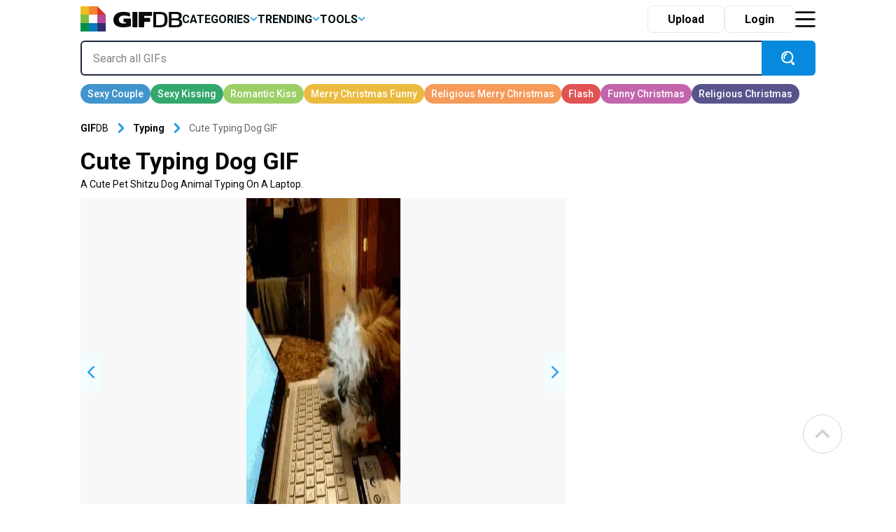

--- FILE ---
content_type: text/html; charset=UTF-8
request_url: https://gifdb.com/gif/cute-typing-dog-yr2bopi2xgy4ml4i.html
body_size: 29668
content:
<!DOCTYPE html>
<html lang="en-US">

	<head>

		
<script>
  (function (s, t, a, y, twenty, two) {
    s.Stay22 = s.Stay22 || {};
    s.Stay22.params = { lmaID: '686688ab1419ac5c5acc4c05' };
    twenty = t.createElement(a);
    two = t.getElementsByTagName(a)[0];
    twenty.async = 1;
    twenty.src = y;
    two.parentNode.insertBefore(twenty, two);
  })(window, document, 'script', 'https://scripts.stay22.com/letmeallez.js');
</script>

		
		<meta name='robots' content='index, follow, max-snippet:-1, max-image-preview:large, max-video-preview:-1' />

	<!-- This site is optimized with the Yoast SEO plugin v18.2 - https://yoast.com/wordpress/plugins/seo/ -->
	<title>Cute Typing Dog GIF | GIFDB.com</title>
	<meta name="description" content="Download Cute Typing Dog GIF for free. 10000+ high-quality GIFs and other animated GIFs for Free on GifDB." />
	<link rel="canonical" href="https://gifdb.com/gif/cute-typing-dog-yr2bopi2xgy4ml4i.html" />
	<meta property="og:locale" content="en_US" />
	<meta property="og:type" content="article" />
	<meta property="og:title" content="Cute Typing Dog GIF | GIFDB.com" />
	<meta property="og:description" content="Download Cute Typing Dog GIF for free. 10000+ high-quality GIFs and other animated GIFs for Free on GifDB." />
	<meta property="og:url" content="https://gifdb.com/gif/cute-typing-dog-yr2bopi2xgy4ml4i.html" />
	<meta property="og:site_name" content="GIFDB.com" />
	<meta property="og:image" content="https://gifdb.com/images/thumbnail/cute-typing-dog-yr2bopi2xgy4ml4i.gif" />
	<meta property="og:image:width" content="512" />
	<meta property="og:image:height" content="512" />
	<meta property="og:image:type" content="image/gif" />
	<meta name="twitter:card" content="summary_large_image" />
	<script type="application/ld+json" class="yoast-schema-graph">{"@context":"https://schema.org","@graph":[{"@type":"Organization","@id":"https://gifdb.com/#organization","name":"GifDB.com","url":"https://gifdb.com/","sameAs":[],"logo":{"@type":"ImageObject","@id":"https://gifdb.com/#logo","inLanguage":"en-US","url":"https://gifdb.com/wp-content/uploads/2024/05/GIFBD-01-scaled.jpg","contentUrl":"https://gifdb.com/wp-content/uploads/2024/05/GIFBD-01-scaled.jpg","width":2560,"height":854,"caption":"GifDB.com"},"image":{"@id":"https://gifdb.com/#logo"}},{"@type":"WebSite","@id":"https://gifdb.com/#website","url":"https://gifdb.com/","name":"GIFDB.com","description":"GIFDB.com","publisher":{"@id":"https://gifdb.com/#organization"},"potentialAction":[{"@type":"SearchAction","target":{"@type":"EntryPoint","urlTemplate":"https://gifdb.com/?s={search_term_string}"},"query-input":"required name=search_term_string"}],"inLanguage":"en-US"},{"@type":"WebPage","@id":"https://gifdb.com/gif/cute-typing-dog-yr2bopi2xgy4ml4i.html#webpage","url":"https://gifdb.com/gif/cute-typing-dog-yr2bopi2xgy4ml4i.html","name":"Cute Typing Dog GIF | GIFDB.com","isPartOf":{"@id":"https://gifdb.com/#website"},"datePublished":"2022-08-29T12:16:00+00:00","dateModified":"2022-08-29T12:16:00+00:00","description":"Download Cute Typing Dog GIF for free. 10000+ high-quality GIFs and other animated GIFs for Free on GifDB.","breadcrumb":{"@id":"https://gifdb.com/gif/cute-typing-dog-yr2bopi2xgy4ml4i.html#breadcrumb"},"inLanguage":"en-US","potentialAction":[{"@type":"ReadAction","target":["https://gifdb.com/gif/cute-typing-dog-yr2bopi2xgy4ml4i.html"]}]},{"@type":"BreadcrumbList","@id":"https://gifdb.com/gif/cute-typing-dog-yr2bopi2xgy4ml4i.html#breadcrumb","itemListElement":[{"@type":"ListItem","position":1,"name":"Cute Typing Dog"}]},{"@type":"ImageObject","@id":"https://gifdb.com/#/schema/image/yr2bopi2xgy4ml4i","name":"Download Cute Typing Dog GIF","caption":"Cute Typing Dog GIF","description":"Cute Typing Dog GIF","license":"https://gifdb.com/dmca","acquireLicensePage":"https://gifdb.com/gif/cute-typing-dog-yr2bopi2xgy4ml4i.html","contentUrl":"https://gifdb.com/images/high/cute-typing-dog-yr2bopi2xgy4ml4i.gif","thumbnail":{"@type":"ImageObject","url":"https://gifdb.com/images/thumbnail/cute-typing-dog-yr2bopi2xgy4ml4i.gif"}}]}</script>
	<!-- / Yoast SEO plugin. -->


<link rel='dns-prefetch' href='//code.jquery.com' />
<link rel='dns-prefetch' href='//cdnjs.cloudflare.com' />
<script type="text/javascript">
/* <![CDATA[ */
window._wpemojiSettings = {"baseUrl":"https:\/\/s.w.org\/images\/core\/emoji\/15.0.3\/72x72\/","ext":".png","svgUrl":"https:\/\/s.w.org\/images\/core\/emoji\/15.0.3\/svg\/","svgExt":".svg","source":{"concatemoji":"https:\/\/gifdb.com\/wp-includes\/js\/wp-emoji-release.min.js?ver=6.5.2"}};
/*! This file is auto-generated */
!function(i,n){var o,s,e;function c(e){try{var t={supportTests:e,timestamp:(new Date).valueOf()};sessionStorage.setItem(o,JSON.stringify(t))}catch(e){}}function p(e,t,n){e.clearRect(0,0,e.canvas.width,e.canvas.height),e.fillText(t,0,0);var t=new Uint32Array(e.getImageData(0,0,e.canvas.width,e.canvas.height).data),r=(e.clearRect(0,0,e.canvas.width,e.canvas.height),e.fillText(n,0,0),new Uint32Array(e.getImageData(0,0,e.canvas.width,e.canvas.height).data));return t.every(function(e,t){return e===r[t]})}function u(e,t,n){switch(t){case"flag":return n(e,"\ud83c\udff3\ufe0f\u200d\u26a7\ufe0f","\ud83c\udff3\ufe0f\u200b\u26a7\ufe0f")?!1:!n(e,"\ud83c\uddfa\ud83c\uddf3","\ud83c\uddfa\u200b\ud83c\uddf3")&&!n(e,"\ud83c\udff4\udb40\udc67\udb40\udc62\udb40\udc65\udb40\udc6e\udb40\udc67\udb40\udc7f","\ud83c\udff4\u200b\udb40\udc67\u200b\udb40\udc62\u200b\udb40\udc65\u200b\udb40\udc6e\u200b\udb40\udc67\u200b\udb40\udc7f");case"emoji":return!n(e,"\ud83d\udc26\u200d\u2b1b","\ud83d\udc26\u200b\u2b1b")}return!1}function f(e,t,n){var r="undefined"!=typeof WorkerGlobalScope&&self instanceof WorkerGlobalScope?new OffscreenCanvas(300,150):i.createElement("canvas"),a=r.getContext("2d",{willReadFrequently:!0}),o=(a.textBaseline="top",a.font="600 32px Arial",{});return e.forEach(function(e){o[e]=t(a,e,n)}),o}function t(e){var t=i.createElement("script");t.src=e,t.defer=!0,i.head.appendChild(t)}"undefined"!=typeof Promise&&(o="wpEmojiSettingsSupports",s=["flag","emoji"],n.supports={everything:!0,everythingExceptFlag:!0},e=new Promise(function(e){i.addEventListener("DOMContentLoaded",e,{once:!0})}),new Promise(function(t){var n=function(){try{var e=JSON.parse(sessionStorage.getItem(o));if("object"==typeof e&&"number"==typeof e.timestamp&&(new Date).valueOf()<e.timestamp+604800&&"object"==typeof e.supportTests)return e.supportTests}catch(e){}return null}();if(!n){if("undefined"!=typeof Worker&&"undefined"!=typeof OffscreenCanvas&&"undefined"!=typeof URL&&URL.createObjectURL&&"undefined"!=typeof Blob)try{var e="postMessage("+f.toString()+"("+[JSON.stringify(s),u.toString(),p.toString()].join(",")+"));",r=new Blob([e],{type:"text/javascript"}),a=new Worker(URL.createObjectURL(r),{name:"wpTestEmojiSupports"});return void(a.onmessage=function(e){c(n=e.data),a.terminate(),t(n)})}catch(e){}c(n=f(s,u,p))}t(n)}).then(function(e){for(var t in e)n.supports[t]=e[t],n.supports.everything=n.supports.everything&&n.supports[t],"flag"!==t&&(n.supports.everythingExceptFlag=n.supports.everythingExceptFlag&&n.supports[t]);n.supports.everythingExceptFlag=n.supports.everythingExceptFlag&&!n.supports.flag,n.DOMReady=!1,n.readyCallback=function(){n.DOMReady=!0}}).then(function(){return e}).then(function(){var e;n.supports.everything||(n.readyCallback(),(e=n.source||{}).concatemoji?t(e.concatemoji):e.wpemoji&&e.twemoji&&(t(e.twemoji),t(e.wpemoji)))}))}((window,document),window._wpemojiSettings);
/* ]]> */
</script>
<style id='wp-emoji-styles-inline-css' type='text/css'>

	img.wp-smiley, img.emoji {
		display: inline !important;
		border: none !important;
		box-shadow: none !important;
		height: 1em !important;
		width: 1em !important;
		margin: 0 0.07em !important;
		vertical-align: -0.1em !important;
		background: none !important;
		padding: 0 !important;
	}
</style>
<link rel='stylesheet' id='wp-block-library-css' href='https://gifdb.com/wp-includes/css/dist/block-library/style.min.css?ver=6.5.2' type='text/css' media='all' />
<link rel='stylesheet' id='elasticpress-related-posts-block-css' href='https://gifdb.com/wp-content/plugins/elasticpress/dist/css/related-posts-block-styles.min.css?ver=3.6.6' type='text/css' media='all' />
<style id='classic-theme-styles-inline-css' type='text/css'>
/*! This file is auto-generated */
.wp-block-button__link{color:#fff;background-color:#32373c;border-radius:9999px;box-shadow:none;text-decoration:none;padding:calc(.667em + 2px) calc(1.333em + 2px);font-size:1.125em}.wp-block-file__button{background:#32373c;color:#fff;text-decoration:none}
</style>
<style id='global-styles-inline-css' type='text/css'>
body{--wp--preset--color--black: #000000;--wp--preset--color--cyan-bluish-gray: #abb8c3;--wp--preset--color--white: #ffffff;--wp--preset--color--pale-pink: #f78da7;--wp--preset--color--vivid-red: #cf2e2e;--wp--preset--color--luminous-vivid-orange: #ff6900;--wp--preset--color--luminous-vivid-amber: #fcb900;--wp--preset--color--light-green-cyan: #7bdcb5;--wp--preset--color--vivid-green-cyan: #00d084;--wp--preset--color--pale-cyan-blue: #8ed1fc;--wp--preset--color--vivid-cyan-blue: #0693e3;--wp--preset--color--vivid-purple: #9b51e0;--wp--preset--gradient--vivid-cyan-blue-to-vivid-purple: linear-gradient(135deg,rgba(6,147,227,1) 0%,rgb(155,81,224) 100%);--wp--preset--gradient--light-green-cyan-to-vivid-green-cyan: linear-gradient(135deg,rgb(122,220,180) 0%,rgb(0,208,130) 100%);--wp--preset--gradient--luminous-vivid-amber-to-luminous-vivid-orange: linear-gradient(135deg,rgba(252,185,0,1) 0%,rgba(255,105,0,1) 100%);--wp--preset--gradient--luminous-vivid-orange-to-vivid-red: linear-gradient(135deg,rgba(255,105,0,1) 0%,rgb(207,46,46) 100%);--wp--preset--gradient--very-light-gray-to-cyan-bluish-gray: linear-gradient(135deg,rgb(238,238,238) 0%,rgb(169,184,195) 100%);--wp--preset--gradient--cool-to-warm-spectrum: linear-gradient(135deg,rgb(74,234,220) 0%,rgb(151,120,209) 20%,rgb(207,42,186) 40%,rgb(238,44,130) 60%,rgb(251,105,98) 80%,rgb(254,248,76) 100%);--wp--preset--gradient--blush-light-purple: linear-gradient(135deg,rgb(255,206,236) 0%,rgb(152,150,240) 100%);--wp--preset--gradient--blush-bordeaux: linear-gradient(135deg,rgb(254,205,165) 0%,rgb(254,45,45) 50%,rgb(107,0,62) 100%);--wp--preset--gradient--luminous-dusk: linear-gradient(135deg,rgb(255,203,112) 0%,rgb(199,81,192) 50%,rgb(65,88,208) 100%);--wp--preset--gradient--pale-ocean: linear-gradient(135deg,rgb(255,245,203) 0%,rgb(182,227,212) 50%,rgb(51,167,181) 100%);--wp--preset--gradient--electric-grass: linear-gradient(135deg,rgb(202,248,128) 0%,rgb(113,206,126) 100%);--wp--preset--gradient--midnight: linear-gradient(135deg,rgb(2,3,129) 0%,rgb(40,116,252) 100%);--wp--preset--font-size--small: 13px;--wp--preset--font-size--medium: 20px;--wp--preset--font-size--large: 36px;--wp--preset--font-size--x-large: 42px;--wp--preset--spacing--20: 0.44rem;--wp--preset--spacing--30: 0.67rem;--wp--preset--spacing--40: 1rem;--wp--preset--spacing--50: 1.5rem;--wp--preset--spacing--60: 2.25rem;--wp--preset--spacing--70: 3.38rem;--wp--preset--spacing--80: 5.06rem;--wp--preset--shadow--natural: 6px 6px 9px rgba(0, 0, 0, 0.2);--wp--preset--shadow--deep: 12px 12px 50px rgba(0, 0, 0, 0.4);--wp--preset--shadow--sharp: 6px 6px 0px rgba(0, 0, 0, 0.2);--wp--preset--shadow--outlined: 6px 6px 0px -3px rgba(255, 255, 255, 1), 6px 6px rgba(0, 0, 0, 1);--wp--preset--shadow--crisp: 6px 6px 0px rgba(0, 0, 0, 1);}:where(.is-layout-flex){gap: 0.5em;}:where(.is-layout-grid){gap: 0.5em;}body .is-layout-flow > .alignleft{float: left;margin-inline-start: 0;margin-inline-end: 2em;}body .is-layout-flow > .alignright{float: right;margin-inline-start: 2em;margin-inline-end: 0;}body .is-layout-flow > .aligncenter{margin-left: auto !important;margin-right: auto !important;}body .is-layout-constrained > .alignleft{float: left;margin-inline-start: 0;margin-inline-end: 2em;}body .is-layout-constrained > .alignright{float: right;margin-inline-start: 2em;margin-inline-end: 0;}body .is-layout-constrained > .aligncenter{margin-left: auto !important;margin-right: auto !important;}body .is-layout-constrained > :where(:not(.alignleft):not(.alignright):not(.alignfull)){max-width: var(--wp--style--global--content-size);margin-left: auto !important;margin-right: auto !important;}body .is-layout-constrained > .alignwide{max-width: var(--wp--style--global--wide-size);}body .is-layout-flex{display: flex;}body .is-layout-flex{flex-wrap: wrap;align-items: center;}body .is-layout-flex > *{margin: 0;}body .is-layout-grid{display: grid;}body .is-layout-grid > *{margin: 0;}:where(.wp-block-columns.is-layout-flex){gap: 2em;}:where(.wp-block-columns.is-layout-grid){gap: 2em;}:where(.wp-block-post-template.is-layout-flex){gap: 1.25em;}:where(.wp-block-post-template.is-layout-grid){gap: 1.25em;}.has-black-color{color: var(--wp--preset--color--black) !important;}.has-cyan-bluish-gray-color{color: var(--wp--preset--color--cyan-bluish-gray) !important;}.has-white-color{color: var(--wp--preset--color--white) !important;}.has-pale-pink-color{color: var(--wp--preset--color--pale-pink) !important;}.has-vivid-red-color{color: var(--wp--preset--color--vivid-red) !important;}.has-luminous-vivid-orange-color{color: var(--wp--preset--color--luminous-vivid-orange) !important;}.has-luminous-vivid-amber-color{color: var(--wp--preset--color--luminous-vivid-amber) !important;}.has-light-green-cyan-color{color: var(--wp--preset--color--light-green-cyan) !important;}.has-vivid-green-cyan-color{color: var(--wp--preset--color--vivid-green-cyan) !important;}.has-pale-cyan-blue-color{color: var(--wp--preset--color--pale-cyan-blue) !important;}.has-vivid-cyan-blue-color{color: var(--wp--preset--color--vivid-cyan-blue) !important;}.has-vivid-purple-color{color: var(--wp--preset--color--vivid-purple) !important;}.has-black-background-color{background-color: var(--wp--preset--color--black) !important;}.has-cyan-bluish-gray-background-color{background-color: var(--wp--preset--color--cyan-bluish-gray) !important;}.has-white-background-color{background-color: var(--wp--preset--color--white) !important;}.has-pale-pink-background-color{background-color: var(--wp--preset--color--pale-pink) !important;}.has-vivid-red-background-color{background-color: var(--wp--preset--color--vivid-red) !important;}.has-luminous-vivid-orange-background-color{background-color: var(--wp--preset--color--luminous-vivid-orange) !important;}.has-luminous-vivid-amber-background-color{background-color: var(--wp--preset--color--luminous-vivid-amber) !important;}.has-light-green-cyan-background-color{background-color: var(--wp--preset--color--light-green-cyan) !important;}.has-vivid-green-cyan-background-color{background-color: var(--wp--preset--color--vivid-green-cyan) !important;}.has-pale-cyan-blue-background-color{background-color: var(--wp--preset--color--pale-cyan-blue) !important;}.has-vivid-cyan-blue-background-color{background-color: var(--wp--preset--color--vivid-cyan-blue) !important;}.has-vivid-purple-background-color{background-color: var(--wp--preset--color--vivid-purple) !important;}.has-black-border-color{border-color: var(--wp--preset--color--black) !important;}.has-cyan-bluish-gray-border-color{border-color: var(--wp--preset--color--cyan-bluish-gray) !important;}.has-white-border-color{border-color: var(--wp--preset--color--white) !important;}.has-pale-pink-border-color{border-color: var(--wp--preset--color--pale-pink) !important;}.has-vivid-red-border-color{border-color: var(--wp--preset--color--vivid-red) !important;}.has-luminous-vivid-orange-border-color{border-color: var(--wp--preset--color--luminous-vivid-orange) !important;}.has-luminous-vivid-amber-border-color{border-color: var(--wp--preset--color--luminous-vivid-amber) !important;}.has-light-green-cyan-border-color{border-color: var(--wp--preset--color--light-green-cyan) !important;}.has-vivid-green-cyan-border-color{border-color: var(--wp--preset--color--vivid-green-cyan) !important;}.has-pale-cyan-blue-border-color{border-color: var(--wp--preset--color--pale-cyan-blue) !important;}.has-vivid-cyan-blue-border-color{border-color: var(--wp--preset--color--vivid-cyan-blue) !important;}.has-vivid-purple-border-color{border-color: var(--wp--preset--color--vivid-purple) !important;}.has-vivid-cyan-blue-to-vivid-purple-gradient-background{background: var(--wp--preset--gradient--vivid-cyan-blue-to-vivid-purple) !important;}.has-light-green-cyan-to-vivid-green-cyan-gradient-background{background: var(--wp--preset--gradient--light-green-cyan-to-vivid-green-cyan) !important;}.has-luminous-vivid-amber-to-luminous-vivid-orange-gradient-background{background: var(--wp--preset--gradient--luminous-vivid-amber-to-luminous-vivid-orange) !important;}.has-luminous-vivid-orange-to-vivid-red-gradient-background{background: var(--wp--preset--gradient--luminous-vivid-orange-to-vivid-red) !important;}.has-very-light-gray-to-cyan-bluish-gray-gradient-background{background: var(--wp--preset--gradient--very-light-gray-to-cyan-bluish-gray) !important;}.has-cool-to-warm-spectrum-gradient-background{background: var(--wp--preset--gradient--cool-to-warm-spectrum) !important;}.has-blush-light-purple-gradient-background{background: var(--wp--preset--gradient--blush-light-purple) !important;}.has-blush-bordeaux-gradient-background{background: var(--wp--preset--gradient--blush-bordeaux) !important;}.has-luminous-dusk-gradient-background{background: var(--wp--preset--gradient--luminous-dusk) !important;}.has-pale-ocean-gradient-background{background: var(--wp--preset--gradient--pale-ocean) !important;}.has-electric-grass-gradient-background{background: var(--wp--preset--gradient--electric-grass) !important;}.has-midnight-gradient-background{background: var(--wp--preset--gradient--midnight) !important;}.has-small-font-size{font-size: var(--wp--preset--font-size--small) !important;}.has-medium-font-size{font-size: var(--wp--preset--font-size--medium) !important;}.has-large-font-size{font-size: var(--wp--preset--font-size--large) !important;}.has-x-large-font-size{font-size: var(--wp--preset--font-size--x-large) !important;}
.wp-block-navigation a:where(:not(.wp-element-button)){color: inherit;}
:where(.wp-block-post-template.is-layout-flex){gap: 1.25em;}:where(.wp-block-post-template.is-layout-grid){gap: 1.25em;}
:where(.wp-block-columns.is-layout-flex){gap: 2em;}:where(.wp-block-columns.is-layout-grid){gap: 2em;}
.wp-block-pullquote{font-size: 1.5em;line-height: 1.6;}
</style>
<link rel='stylesheet' id='amazonpolly-css' href='https://gifdb.com/wp-content/plugins/amazon-polly/public/css/amazonpolly-public.css?ver=1.0.0' type='text/css' media='all' />
<link rel='stylesheet' id='bootstrap-css' href='https://gifdb.com/wp-content/themes/gifdb-com-develop/css/bootstrap.min.css?ver=6.5.2' type='text/css' media='all' />
<link rel='stylesheet' id='swiper-css-css' href='https://cdnjs.cloudflare.com/ajax/libs/Swiper/11.0.5/swiper-bundle.min.css?ver=6.5.2' type='text/css' media='all' />
<link rel='stylesheet' id='jquery-ui-css' href='//code.jquery.com/ui/1.12.1/themes/base/jquery-ui.css?ver=6.5.2' type='text/css' media='all' />
<link rel='stylesheet' id='style-css' href='https://gifdb.com/wp-content/themes/gifdb-com-develop/style.css?ver=1758184242' type='text/css' media='all' />
<script type="text/javascript" src="https://gifdb.com/wp-content/themes/gifdb-com-develop/js/jquery-3.5.1.min.js?ver=1" id="jquery-js"></script>
<script type="text/javascript" src="https://gifdb.com/wp-content/plugins/amazon-polly/public/js/amazonpolly-public.js?ver=1.0.0" id="amazonpolly-js"></script>
<script type="text/javascript" src="https://gifdb.com/wp-content/plugins/pixel-unit/assets/js/lozad.min.js?ver=1692768497" id="lozad-js-js"></script>
<script type="text/javascript" src="https://gifdb.com/wp-content/plugins/pixel-unit/assets/js/lozad-custom.js?ver=1692768618" id="lozad-custom-script-js"></script>
<link rel="https://api.w.org/" href="https://gifdb.com/wp-json/" /><link rel="alternate" type="application/json" href="https://gifdb.com/wp-json/wp/v2/gifs/56478" /><link rel="EditURI" type="application/rsd+xml" title="RSD" href="https://gifdb.com/xmlrpc.php?rsd" />
<meta name="generator" content="WordPress 6.5.2" />
<link rel='shortlink' href='https://gifdb.com/?p=56478' />
<link rel="alternate" type="application/json+oembed" href="https://gifdb.com/wp-json/oembed/1.0/embed?url=https%3A%2F%2Fgifdb.com%2Fgif%2Fcute-typing-dog-yr2bopi2xgy4ml4i.html" />
<link rel="alternate" type="text/xml+oembed" href="https://gifdb.com/wp-json/oembed/1.0/embed?url=https%3A%2F%2Fgifdb.com%2Fgif%2Fcute-typing-dog-yr2bopi2xgy4ml4i.html&#038;format=xml" />
		<script>
		var l_page_type= 'content';
		var l_keyword = 'typing';
		var l_post_id = 56478;
		var l_title = "Cute Typing Dog";
		var l_url = "https:\/\/gifdb.com\/gif\/cute-typing-dog-yr2bopi2xgy4ml4i.html";
		var l_contentSlug = 'yr2bopi2xgy4ml4i';
		  // Get the current time in seconds
		  const now = Math.floor(Date.now() / 1000);
		  // Calculate a timestamp that only changes every 1 hr (3600 seconds)
		  const ts = Math.floor(now / 3600) * 3600;

		  // Create and append the script dynamically
			const script = document.createElement('script');
		  script.src = 'https://gifdb.com/wp-content/themes/gifdb-com-develop/js/static.js?ts=' + ts;
		  document.head.appendChild(script);
		</script><link rel="icon" href="https://gifdb.com/wp-content/uploads/2022/04/cropped-fav_icon-32x32.png" sizes="32x32" />
<link rel="icon" href="https://gifdb.com/wp-content/uploads/2022/04/cropped-fav_icon-192x192.png" sizes="192x192" />
<link rel="apple-touch-icon" href="https://gifdb.com/wp-content/uploads/2022/04/cropped-fav_icon-180x180.png" />
<meta name="msapplication-TileImage" content="https://gifdb.com/wp-content/uploads/2022/04/cropped-fav_icon-270x270.png" />
<!-- Google Tag Manager -->
<script>(function(w,d,s,l,i){w[l]=w[l]||[];w[l].push({'gtm.start':
new Date().getTime(),event:'gtm.js'});var f=d.getElementsByTagName(s)[0],
j=d.createElement(s),dl=l!='dataLayer'?'&l='+l:'';j.async=true;j.src=
'https://www.googletagmanager.com/gtm.js?id='+i+dl;f.parentNode.insertBefore(j,f);
})(window,document,'script','dataLayer','GTM-5FCLXM2');</script>
<!-- End Google Tag Manager -->
<script type="text/javascript" async src="https://hb-targa.s3.us-east-2.amazonaws.com/gifdb.com/opentrade/asc_prebid.js"></script>
						<!-- <link rel="preload" media="" href="" as="image"> -->
				<!-- 		<base href="https://gdb.dev.pixel.ieplsg.com/"> -->

		<link href="https://fonts.googleapis.com/css2?family=Roboto:ital,wght@0,100;0,300;0,400;0,500;0,700;0,900;1,100;1,300;1,400;1,500;1,700;1,900&display=swap" rel="stylesheet">


		<link rel="icon" href=https://gifdb.com/wp-content/themes/gifdb-com-develop/src/fav_icon.png />
		<meta charset="UTF-8">
		<meta name="viewport" content="width=device-width, initial-scale=1">
				<script type="text/javascript">
			var ajax_url = 'https://gifdb.com/wp-admin/admin-ajax.php';
		</script>

		<script async data-id="101450725" src="//static.getclicky.com/js"></script>
	</head>

	<body class="gifs-template-default single single-gifs postid-56478">
		<!-- Google Tag Manager (noscript) -->
		<noscript><iframe src="https://www.googletagmanager.com/ns.html?id=GTM-5FCLXM2"
						  height="0" width="0" style="display:none;visibility:hidden"></iframe></noscript>
		<!-- End Google Tag Manager (noscript) -->
		<svg width="0" height="0" class="hidden">
			<symbol xmsns="http://www.w3.org/2000/svg" viewBox="0 0 13 8" id="arrow-down">
				<path d="M6.5 4.784L10.731.5l1.592 1.611L6.5 8.007l-5.822-5.9L2.269.5z" fill-rule="evenodd"></path>
			</symbol>
			<symbol xmsns="http://www.w3.org/2000/svg" viewBox="0 0 15 15" id="close-icon">
				<path d="M14.619 1.275L8.892 7l5.726 5.726L13.347 14 7.62 8.274 1.894 14 .622 12.728 6.348 7 .622 1.275 1.894 0 7.62 5.729 13.347 0z" fill="#010101" fill-rule="evenodd"></path>
			</symbol>
			<symbol xmsns="http://www.w3.org/2000/svg" viewBox="0 0 23 21" id="display-fixed-icon">
				<path d="M15 19v-5h5v5h-5zm0-11h5v5h-5V8zm0-6h5v5h-5V2zM9 14h5v5H9v-5zm0-6h5v5H9V8zm0-6h5v5H9V2zM3 14h5v5H3v-5zm0-6h5v5H3V8zm0-6h5v5H3V2z" class="toggle-buttons" fill-rule="evenodd"></path>
			</symbol>
			<symbol xmsns="http://www.w3.org/2000/svg" viewBox="0 0 23 21" id="display-mosaic-icon">
				<path d="M9 19v-5h11v5H9zm6-11h5v5h-5V8zM9 2h11v5H9V2zM3 2h5v5H3V2zm11 11H3V8h11v5zm-6 6H3v-5h5v5z" class="toggle-buttons" fill-rule="evenodd"></path>
			</symbol>
			<symbol xmsns="http://www.w3.org/2000/svg" viewBox="0 0 25 22" id="favorites-icon">
				<path d="M20.434 13.161l-6.942 6.647a.706.706 0 01-.982 0l-6.952-6.67a3.732 3.732 0 01-.306-.287c-.13-.134-.336-.375-.619-.725a9.588 9.588 0 01-.758-1.079 6.746 6.746 0 01-.6-1.341 4.807 4.807 0 01-.263-1.529 5.062 5.062 0 011.419-3.81 5.381 5.381 0 013.912-1.373 4.433 4.433 0 011.41.239 5.681 5.681 0 011.337.642q.617.4 1.064.759a10.7 10.7 0 01.846.754 10.342 10.342 0 01.848-.753q.446-.355 1.064-.759a5.685 5.685 0 011.337-.642 4.434 4.434 0 011.41-.239 5.381 5.381 0 013.912 1.373 5.068 5.068 0 011.414 3.809q0 2.448-2.551 4.984zM17 4.878c-.683 0-2.2 1.574-4 3.362-2.141-2.113-4.742-4.351-7-2.34-2.746 3.032 2.23 7.1 1.791 6.747l4.866 4.668a.494.494 0 00.687 0l4.856-4.653c1.191-1.184 2.737-2.568 2.8-3.709.094-1.796-.34-4.095-4-4.075z" fill="#eb534b" fill-rule="evenodd"></path>
			</symbol>
			<symbol xmsns="http://www.w3.org/2000/svg" viewBox="0 0 20 20" id="pw_show">
				<path d="M10 16c-3.8 0-8.437-3.5-9-6 0 0 2.673-6 9-6 3.14 0 7.673 1.589 9 6-.173 1.411-3.765 6.089-9 6zm0-11c-4.536-.312-7 5-7 5 .617 1.583 3.677 5 7 5 4.081.262 6.63-4.241 7-5-2.177-4.228-4.253-5-7-5zm.5 9A3.775 3.775 0 017 10a4.544 4.544 0 01.061-.7 1.141 1.141 0 001.095.852 1.156 1.156 0 100-2.312 1.136 1.136 0 00-.729.279A3.46 3.46 0 0110.5 6a3.775 3.775 0 013.5 4 3.775 3.775 0 01-3.5 4z" fill="#cdcdcd" fill-rule="evenodd"></path>
			</symbol>
		</svg>

		<div class="login-modal gifdb-modal">
			<div class="close-modal" style="cursor: pointer; float: right; width: 40px;height: 40px;">
				<svg class="icon" style="width: 20px;height: 20px;margin-right: 10px; margin-top: 15px;">
					<use xlink:href="#close-icon"></use>
				</svg>
			</div>
			<article>
				<div class="front-modal-content" style="margin-top: 10%">
					<svg class="icon" viewbox="0 0 55 55" height=55>
						<path d="M54,36H36V54H54Z" fill="#2e2d6e" />
						<path d="M54,18H36V36H54Z" fill="#b64997" />
						<path d="M36,36H18V54H36Z" fill="#057dbf" />
						<path d="M18,36H0V54H18Z" fill="#008f47" />
						<path d="M18,18H0V36H18Z" fill="#82bf40" />
						<path d="M18,0H0V18H18Z" fill="#eabe24" />
						<path d="M36,0V18H54Z" fill="#db3326" />
						<path d="M36,0H18V18H36Z" fill="#f6832f" fill-rule="evenodd" />
					</svg>
					<h2 class="mt-3 mb-3">Log in to <strong>GifDB</strong>.com</h2>
					<div class="fb-login-button" data-size="large" data-button-type="continue_with" data-layout="default" data-auto-logout-link="false" data-use-continue-as="false" data-width="">
					</div>
					<form style="margin-top: 12px;" class="needs-validation" novalidate>
						<div>
							<label for="username" style="display: none;">Username</label>
							<input class="m-0" type="text" placeholder="User Name" id="username" required />
							<div class="invalid-feedback">
								Email address is missing
							</div>
						</div>
						<div style="position: relative;" class="password-block">
							<label for="login-password" style="display: none;">Password</label>
							<input class="m-0" type="password" placeholder="Password" id="login-password" required />
							<div style="position: absolute; right:60px; top:15px; cursor: pointer; width: 20px;">
								<svg class="icon show-pass-button" style="width: 20px; height: 20px;margin-right: 10px;">
									<use xlink:href="#pw_show"></use>
								</svg>
							</div>
							<div class="invalid-feedback">
								Password is missing
							</div>
						</div>
						<div class="d-hide invalid-feedback">
							Incorrect email and/or password. Please try again.
						</div>
						<button class="front-login-submit-button">Log In</button>
						<div style="text-align: right;margin-top: -10px;margin-right:40px"><a href="#" style="text-decoration: underline; color:grey" class="front-reset-password">Forgot your password?</a></div>
						<div class="mt2">OR</div>
						<div class="facebook">
							<div class="fb-apple-div"> 
								<svg class="icon" viewbox="0 0 25 25" height=30 width=20>
									<path d="M13,26h0ZM13,0a13,13,0,0,0-2,25.82V16.33H8V12.94h3V10.45A4.1,4.1,0,0,1,15.36,6,24.33,24.33,0,0,1,18,6.12v3H16.19c-1.42,0-1.7.67-1.7,1.65v2.15h3.39l-.44,3.38H14.5v9.59A13,13,0,0,0,13,0Z" fill="#fff" />
								</svg>
								<p class="p-0 ms-2 mt-3" style="font-size:12px">Log in with Facebook</p>
							</div>
						</div>
						<div class="apple">
							<div class="fb-apple-div">
								<svg class="icon" viewbox="0 0 25 25" height=30 width=20>
									<path d="M20.3,25c-1.41,1.37-3,1.16-4.45.51a5.65,5.65,0,0,0-4.69,0c-2.07.9-3.17.64-4.42-.51-7-7.26-6-18.31,2-18.73,1.95.1,3.31,1.07,4.45,1.15C14.9,7,16.52,6,18.35,6.17a6.25,6.25,0,0,1,4.91,2.59,5.72,5.72,0,0,0,.7,10.3A14.61,14.61,0,0,1,20.3,25ZM13,6.14A5.92,5.92,0,0,1,18.45,0C18.86,3.72,15.07,6.5,13,6.14Z" fill="#fff" />
								</svg>
								<p class="p-0 ms-2 mt-3" style="font-size:12px">Log in with Apple</p>
							</div>
						</div>
						<div style="margin-top: 50px" class="pt-3">Don't have an account? <a href="#" class="obvious front-signup-button">Sign Up</a></div>
					</form>
				</div>
			</article>
		</div>

		<div class="signup-modal gifdb-modal">
			<div class="close-modal" style="cursor: pointer; float: right; width: 40px;height: 40px;">
				<svg class="icon" style="width: 20px;height: 20px;margin-right: 10px; margin-top: 15px;">
					<use xlink:href="#close-icon"></use>
				</svg>
			</div>
			<article>
				<div class="front-modal-content" style="margin-top:10%">
					<svg class="icon" viewbox="0 0 55 55" height=55>
						<path d="M54,36H36V54H54Z" fill="#2e2d6e" />
						<path d="M54,18H36V36H54Z" fill="#b64997" />
						<path d="M36,36H18V54H36Z" fill="#057dbf" />
						<path d="M18,36H0V54H18Z" fill="#008f47" />
						<path d="M18,18H0V36H18Z" fill="#82bf40" />
						<path d="M18,0H0V18H18Z" fill="#eabe24" />
						<path d="M36,0V18H54Z" fill="#db3326" />
						<path d="M36,0H18V18H36Z" fill="#f6832f" fill-rule="evenodd" />
					</svg>
					<h2 class="mt-3 mb-3">Sign up with <strong>GifDB</strong>.com</h2>
					<div class="fb-login-button" data-size="large" data-button-type="continue_with" data-layout="default" data-auto-logout-link="false" data-use-continue-as="false" data-width="">
					</div>
					<form style="margin-top: 12px;" class="needs-validation" novalidate>
						<div>
							<label for="username" style="display: none;">Username</label>
							<input class="m-0" type="text" placeholder="User Name" id="username" required />
							<div class="invalid-feedback">
								Username is missing
							</div>
						</div>
						<div>
							<label for="email" style="display: none;">Email</label>
							<input class="m-0" type="email" placeholder="Email Address" id="email" required email />
							<div class="invalid-feedback">
								Please enter a valid email address
							</div>
						</div>
						<div style="position: relative;" class="password-block">
							<label for="password" style="display: none;">Password</label>
							<input class="m-0" type="password" placeholder="Password" id="password" required />
							<div style="position: absolute; right: 60px; top: 15px; cursor: pointer; width: 20px;">
								<svg class="icon show-pass-button" style="width: 20px; height: 20px;margin-right: 10px;">
									<use xlink:href="#pw_show"></use>
								</svg>
							</div>
							<div class="invalid-feedback">
								Please choose a strong password
							</div>
						</div>
						<div class="d-hide invalid-feedback">
							Sorry, that username already exists
						</div>
						<button class="front-signup-submit-button">Sign Up </button>
						<div class="mt2">OR</div>
						<div class="facebook">
							<div class="fb-apple-div">
								<svg class="icon" viewbox="0 0 25 25" height=30 width=20>
									<path d="M13,26h0ZM13,0a13,13,0,0,0-2,25.82V16.33H8V12.94h3V10.45A4.1,4.1,0,0,1,15.36,6,24.33,24.33,0,0,1,18,6.12v3H16.19c-1.42,0-1.7.67-1.7,1.65v2.15h3.39l-.44,3.38H14.5v9.59A13,13,0,0,0,13,0Z" fill="#fff" />
								</svg>
								<p class="p-0 ms-2 mt-3" style="font-size:12px">Sign Up with Facebook</p>
							</div>
						</div>
						<div class="apple">
							<div class="fb-apple-div">
								<svg class="icon" viewbox="0 0 25 25" height=30 width=20>
									<path d="M20.3,25c-1.41,1.37-3,1.16-4.45.51a5.65,5.65,0,0,0-4.69,0c-2.07.9-3.17.64-4.42-.51-7-7.26-6-18.31,2-18.73,1.95.1,3.31,1.07,4.45,1.15C14.9,7,16.52,6,18.35,6.17a6.25,6.25,0,0,1,4.91,2.59,5.72,5.72,0,0,0,.7,10.3A14.61,14.61,0,0,1,20.3,25ZM13,6.14A5.92,5.92,0,0,1,18.45,0C18.86,3.72,15.07,6.5,13,6.14Z" fill="#fff" />
								</svg>
								<p class="p-0 ms-2 mt-3" style="font-size:12px">Sign Up with Apple</p>
							</div>
						</div>
						<div style="margin-top: 24px; border-top: 1px solid #e0e0e0;" class="pt-3">Already have an account? <a href="#" class="obvious front-login-button">Login</a></div>
					</form>
				</div>
			</article>
		</div>
		<div class="password-modal gifdb-modal">
			<article>
				<div>
					<div class="close-modal" style="cursor: pointer; float: right; width: 40px;height: 40px;">
						<svg class="icon" style="width: 20px;height: 20px;margin: 10px; margin-top: 15px;">
							<use xlink:href="#close-icon"></use>
						</svg>
					</div>
				</div>
				<div class="front-modal-content" style="padding:36px;margin-top:10%">
					<svg class="icon" viewbox="0 0 55 55" height=50>
						<path d="M54,36H36V54H54Z" fill="#2e2d6e" />
						<path d="M54,18H36V36H54Z" fill="#b64997" />
						<path d="M36,36H18V54H36Z" fill="#057dbf" />
						<path d="M18,36H0V54H18Z" fill="#008f47" />
						<path d="M18,18H0V36H18Z" fill="#82bf40" />
						<path d="M18,0H0V18H18Z" fill="#eabe24" />
						<path d="M36,0V18H54Z" fill="#db3326" />
						<path d="M36,0H18V18H36Z" fill="#f6832f" fill-rule="evenodd" />
					</svg>
					<h2 class="mt-3 mb-3"><strong>Forgot your Password?</strong></h2>
					<p style="font-size: 12px">
						Enter your email address and we will send you a link to reset your password
					</p>
					<form style="margin-top: 12px;" class="needs-validation" novalidate>
						<div>
							<label for="reset-email" style="display: none;">Your Name</label>
							<input class="m-0" type="email" placeholder="Email Address" id="reset-email" style="width: 100%;" required email />
							<div class="invalid-feedback">
								Please enter your email address
							</div>
						</div>
						<button class="front-reset-submit-button" style="width: 100%;">Reset Password</button>
						<div class="pt-3"><a href="#" class="obvious front-login-button">Back</a></div>
					</form>
				</div>
			</article>
		</div>

			
	<div class="maincontainer">
		<header class="sticky-top">
			<div class="header-wrap">
				<div class="container">
					<nav class="navbar navbar-expand-lg navbar-light justify-content-between align-self-center" style="max-height:56px">
						<div class="left  d-flex align-items-center">
							<a class="navbar-brand ps-md-0 home-url" href="https://gifdb.com">
								<div class='d-block default-logo'>
									<img src="https://gifdb.com/wp-content/themes/gifdb-com-develop/src/gifdb.svg" width="auto" height="36" alt="GIF">
								</div>
								<div class="d-block sticky-logo">
									<img src="https://gifdb.com/wp-content/themes/gifdb-com-develop/src/gifdb-sticky-mobile.png" width="auto" height="36" alt="GIF">	
								</div>
							</a>
							<ul class="navbar-nav">								
								<li class="menu-item menu-item-has-children">
									<a href="/#" class="menu-item-link menu-item-link-mob d-flex align-items-center">CATEGORIES <svg xmlns="http://www.w3.org/2000/svg" width="13" height="7" viewBox="0 0 13 7" fill="none">
<path d="M7.04826 6.28335L11.783 1.75777C12.0821 1.46891 12.0821 1.00552 11.783 0.71665C11.4839 0.427783 10.9939 0.427783 10.6948 0.71665L6.50732 4.71866L2.31988 0.71665C2.02078 0.427783 1.53076 0.427783 1.23165 0.71665C0.932549 1.00552 0.932549 1.46891 1.23165 1.75777L5.96003 6.28335C6.11276 6.42778 6.31004 6.5 6.50732 6.5C6.70461 6.5 6.90189 6.42778 7.05462 6.28335H7.04826Z" fill="#2A9FE8" stroke="#2A9FE8"/>
</svg></a>
									<ul class="sub-menu">
																				<li class="menu-item">
											<a style="font-weight:500" href="https://gifdb.com/animal" title="Animal GIFs">Animal</a>
										</li>
																				<li class="menu-item">
											<a style="font-weight:500" href="https://gifdb.com/anime" title="Anime GIFs">Anime</a>
										</li>
																				<li class="menu-item">
											<a style="font-weight:500" href="https://gifdb.com/background" title="Background GIFs">Background</a>
										</li>
																				<li class="menu-item">
											<a style="font-weight:500" href="https://gifdb.com/car" title="Car GIFs">Car</a>
										</li>
																				<li class="menu-item">
											<a style="font-weight:500" href="https://gifdb.com/cartoon" title="Cartoon GIFs">Cartoon</a>
										</li>
																				<li class="menu-item">
											<a style="font-weight:500" href="https://gifdb.com/celebration" title="Celebration GIFs">Celebration</a>
										</li>
																				<li class="menu-item">
											<a style="font-weight:500" href="https://gifdb.com/celebrities" title="Celebrities GIFs">Celebrities</a>
										</li>
																				<li class="menu-item">
											<a style="font-weight:500" href="https://gifdb.com/color" title="Color GIFs">Color</a>
										</li>
																				<li class="menu-item">
											<a style="font-weight:500" href="https://gifdb.com/disney" title="Disney GIFs">Disney</a>
										</li>
																				<li class="menu-item">
											<a style="font-weight:500" href="https://gifdb.com/fantasy" title="Fantasy GIFs">Fantasy</a>
										</li>
																				<li class="menu-item">
											<a style="font-weight:500" href="https://gifdb.com/flower" title="Flower GIFs">Flower</a>
										</li>
																				<li class="menu-item">
											<a style="font-weight:500" href="https://gifdb.com/gaming" title="Gaming GIFs">Gaming</a>
										</li>
																				<li class="menu-item">
											<a style="font-weight:500" href="https://gifdb.com/greetings" title="Greetings GIFs">Greetings</a>
										</li>
																				<li class="menu-item">
											<a style="font-weight:500" href="https://gifdb.com/holiday" title="Holiday GIFs">Holiday</a>
										</li>
																				<li class="menu-item">
											<a style="font-weight:500" href="https://gifdb.com/horror" title="Horror GIFs">Horror</a>
										</li>
																				<li class="menu-item">
											<a style="font-weight:500" href="https://gifdb.com/movie" title="Movie GIFs">Movie</a>
										</li>
																				<li class="menu-item">
											<a style="font-weight:500" href="https://gifdb.com/music" title="Music GIFs">Music</a>
										</li>
																				<li class="menu-item">
											<a style="font-weight:500" href="https://gifdb.com/nature" title="Nature GIFs">Nature</a>
										</li>
																				<li class="menu-item">
											<a style="font-weight:500" href="https://gifdb.com/reactions" title="Reactions GIFs">Reactions</a>
										</li>
																				<li class="menu-item">
											<a style="font-weight:500" href="https://gifdb.com/religious" title="Religious GIFs">Religious</a>
										</li>
																				<li class="menu-item">
											<a style="font-weight:500" href="https://gifdb.com/space" title="Space GIFs">Space</a>
										</li>
																				<li class="menu-item">
											<a style="font-weight:500" href="https://gifdb.com/sports" title="Sports GIFs">Sports</a>
										</li>
																				<li class="menu-item">
											<a style="font-weight:500" href="https://gifdb.com/superhero" title="Superhero GIFs">Superhero</a>
										</li>
																				<li class="menu-item">
											<a style="font-weight:500" href="https://gifdb.com/tv-shows" title="Tv Shows GIFs">Tv Shows</a>
										</li>
																			</ul>
								</li>
								<li class="menu-item menu-item-has-children alphabets-menu">
									<a href="/#" class="menu-item-link menu-item-link-mob d-flex align-items-center">TRENDING <svg xmlns="http://www.w3.org/2000/svg" width="13" height="7" viewBox="0 0 13 7" fill="none">
<path d="M7.04826 6.28335L11.783 1.75777C12.0821 1.46891 12.0821 1.00552 11.783 0.71665C11.4839 0.427783 10.9939 0.427783 10.6948 0.71665L6.50732 4.71866L2.31988 0.71665C2.02078 0.427783 1.53076 0.427783 1.23165 0.71665C0.932549 1.00552 0.932549 1.46891 1.23165 1.75777L5.96003 6.28335C6.11276 6.42778 6.31004 6.5 6.50732 6.5C6.70461 6.5 6.90189 6.42778 7.05462 6.28335H7.04826Z" fill="#2A9FE8" stroke="#2A9FE8"/>
</svg></a>
									<ul class="sub-menu">
										<li class="menu-item"><a  href="https://gifdb.com/popular-gif-images">Top</a></li>
																				<li class="menu-item"><a  href="https://gifdb.com/popular-gif-images/a">A</a></li>
																				<li class="menu-item"><a  href="https://gifdb.com/popular-gif-images/b">B</a></li>
																				<li class="menu-item"><a  href="https://gifdb.com/popular-gif-images/c">C</a></li>
																				<li class="menu-item"><a  href="https://gifdb.com/popular-gif-images/d">D</a></li>
																				<li class="menu-item"><a  href="https://gifdb.com/popular-gif-images/e">E</a></li>
																				<li class="menu-item"><a  href="https://gifdb.com/popular-gif-images/f">F</a></li>
																				<li class="menu-item"><a  href="https://gifdb.com/popular-gif-images/g">G</a></li>
																				<li class="menu-item"><a  href="https://gifdb.com/popular-gif-images/h">H</a></li>
																				<li class="menu-item"><a  href="https://gifdb.com/popular-gif-images/i">I</a></li>
																				<li class="menu-item"><a  href="https://gifdb.com/popular-gif-images/j">J</a></li>
																				<li class="menu-item"><a  href="https://gifdb.com/popular-gif-images/k">K</a></li>
																				<li class="menu-item"><a  href="https://gifdb.com/popular-gif-images/l">L</a></li>
																				<li class="menu-item"><a  href="https://gifdb.com/popular-gif-images/m">M</a></li>
																				<li class="menu-item"><a  href="https://gifdb.com/popular-gif-images/n">N</a></li>
																				<li class="menu-item"><a  href="https://gifdb.com/popular-gif-images/o">O</a></li>
																				<li class="menu-item"><a  href="https://gifdb.com/popular-gif-images/p">P</a></li>
																				<li class="menu-item"><a  href="https://gifdb.com/popular-gif-images/q">Q</a></li>
																				<li class="menu-item"><a  href="https://gifdb.com/popular-gif-images/r">R</a></li>
																				<li class="menu-item"><a  href="https://gifdb.com/popular-gif-images/s">S</a></li>
																				<li class="menu-item"><a  href="https://gifdb.com/popular-gif-images/t">T</a></li>
																				<li class="menu-item"><a  href="https://gifdb.com/popular-gif-images/u">U</a></li>
																				<li class="menu-item"><a  href="https://gifdb.com/popular-gif-images/v">V</a></li>
																				<li class="menu-item"><a  href="https://gifdb.com/popular-gif-images/w">W</a></li>
																				<li class="menu-item"><a  href="https://gifdb.com/popular-gif-images/x">X</a></li>
																				<li class="menu-item"><a  href="https://gifdb.com/popular-gif-images/y">Y</a></li>
																				<li class="menu-item"><a  href="https://gifdb.com/popular-gif-images/z">Z</a></li>
																				<li class="menu-item"><a  href="https://gifdb.com/popular-gif-images/numbers">#</a></li>
									</ul>
								</li>
								
								
								
								
								<!-- TOOL---><!-- TOOL---><!-- TOOL---><!-- TOOL---><!-- TOOL--->
								<li class="menu-item menu-item-has-children">
																	<a href="/#" class="menu-item-link menu-item-link-mob d-flex align-items-center">TOOLS <svg xmlns="http://www.w3.org/2000/svg" width="13" height="7" viewBox="0 0 13 7" fill="none">
								<path d="M7.04826 6.28335L11.783 1.75777C12.0821 1.46891 12.0821 1.00552 11.783 0.71665C11.4839 0.427783 10.9939 0.427783 10.6948 0.71665L6.50732 4.71866L2.31988 0.71665C2.02078 0.427783 1.53076 0.427783 1.23165 0.71665C0.932549 1.00552 0.932549 1.46891 1.23165 1.75777L5.96003 6.28335C6.11276 6.42778 6.31004 6.5 6.50732 6.5C6.70461 6.5 6.90189 6.42778 7.05462 6.28335H7.04826Z" fill="#2A9FE8" stroke="#2A9FE8"/>
								</svg></a>
																	<ul class="sub-menu">
																		<li class="menu-item"><a  href="https://gifdb.com/twitter-downloader/">Twitter Video Downloader</a></li>
																		<li class="menu-item"><a  href="https://gifdb.com/tiktok-downloader/">TikTok Video Downloader</a></li>
																		<li class="menu-item"><a  href="https://gifdb.com/mp4-to-gif/">MP4 to GIF Converter</a></li>
																						
																	</ul>
																</li>
								<!-- TOOL---><!-- TOOL---><!-- TOOL---><!-- TOOL---><!-- TOOL--->
								
								
								
								
							</ul>
							<div class=" search-bar-header col input-group input-group-lg mt-2 pt-2" style="justify-content: center; align-items:center;">
								<input type="text" class="form-control search-field search-autocomplete ms-0 js-bound" id="big-search2" placeholder="Search all GIFs" aria-label="Search all GIFs">
								<div class="input-group-append">
									<div class="search-div input-group-text py-lg-0 py-md-2 px-4 d-flex" id="inputGroup-sizing-lg">
										<svg xmlns="http://www.w3.org/2000/svg" class="search-results-button " width="24" height="24" viewBox="0 -2 20 24">
											<path d="M16.55,19.61c-3.11-3.28-2.72-3.52-2.72-3.52a.86.86,0,0,1-.06-.23,7.33,7.33,0,0,1-3.3,1.45C2,18.26.33,11.24.32,11.17h0A9.39,9.39,0,0,1,1.55,3.59,8.7,8.7,0,0,1,7.65.07c6.13-.68,9,3.48,9.64,7.6a8,8,0,0,1-1.52,6.23c-.17.22-.35.43-.53.63l1.89,1.27S18.93,16.89,19,18a1.54,1.54,0,0,1-2.47,1.62ZM15.23,8c-.31-2-1.68-6.5-7.37-5.87A6.67,6.67,0,0,0,3.19,4.8a7.32,7.32,0,0,0-.88,5.94c0,.24,1.29,5.25,7.91,4.52a6.68,6.68,0,0,0,3.87-2.61A5.92,5.92,0,0,0,15.23,8ZM8,5.09C4.36,6.55,5.46,9.67,5.55,9.8A1,1,0,0,1,5,11.1H5l-.24.06a1,1,0,0,1-1.16-.68C2.92,8.71,2.85,4.9,7.21,3.15a1,1,0,0,1,1.33.49h0v.09a1,1,0,0,1-.49,1.33H8Z" fill-rule="evenodd" fill="#ffffff"></path>
										</svg>

										<p class=" d-sm-none d-lg-block d-none py-2 my-0" style="color:white;font-size:18px"> </p>


									</div>
								</div>
							</div>
						</div>
						<!-- main menu-->
						<div class="right d-flex">
							<div class="main-menu-wrap">
								
								<form class="form-inline d-md-flex p-0 m-0">
									<div class="cta-wrap d-flex align-self-center p-0 m-0">
									<div class="front-upload-button cta p-0 m-0" style="display:flex; align-items:center">
										<p class="m-0" style="font-size: 16px; color:black;"><svg width="26" height="25" viewBox="0 0 26 25" fill="none" xmlns="http://www.w3.org/2000/svg">
<path d="M13.1572 24.5C6.29014 24.5 0.770142 19.1525 0.770142 12.5C0.770142 5.8475 6.29014 0.5 13.1572 0.5C20.0243 0.5 25.5443 5.8475 25.5443 12.5C25.5443 19.1525 20.0243 24.5 13.1572 24.5ZM13.1572 2.6825C7.52885 2.6825 3.02304 7.0475 3.02304 12.5C3.02304 17.9525 7.52885 22.3175 13.1572 22.3175C18.7856 22.3175 23.2914 17.9525 23.2914 12.5C23.2914 7.0475 18.7856 2.6825 13.1572 2.6825ZM13.1572 17.9525C12.4837 17.9525 12.0347 17.5175 12.0347 16.865V10.7525L9.44111 13.265C8.99208 13.7 8.31853 13.7 7.86175 13.265C7.40498 12.83 7.41272 12.1775 7.86175 11.735L12.3676 7.37C12.4837 7.2575 12.5921 7.1525 12.7082 7.1525C12.8243 7.04 13.0489 7.04 13.1572 7.04C13.2656 7.04 13.4979 7.04 13.6063 7.1525C13.7224 7.1525 13.8308 7.265 13.9469 7.37L18.4527 11.735C18.9018 12.17 18.9018 12.8225 18.4527 13.265C18.0037 13.7075 17.3301 13.7 16.8734 13.265L14.2798 10.7525V16.865C14.2798 17.5175 13.8308 17.9525 13.1572 17.9525Z" fill="black"/>
</svg>
<span> Upload</span></p>
									</div>
																			<div class="front-login-button cta p-0 m-0" style="display:flex; align-items:center">
										<p class="m-0" style="font-size: 16px; color:black;"><svg width="22" height="25" viewBox="0 0 22 25" fill="none" xmlns="http://www.w3.org/2000/svg">
<path d="M17.0191 24.5H5.35565C2.70552 24.5 0.544312 22.3388 0.544312 19.6887C0.544312 14.1758 5.02261 9.69752 10.5355 9.69752H11.8109C17.3238 9.69752 21.8021 14.1758 21.8021 19.6887C21.8021 22.3388 19.6409 24.5 16.9907 24.5H17.0191ZM10.5496 11.8658C6.24139 11.8658 2.73386 15.3733 2.73386 19.6816C2.73386 21.1342 3.91012 22.3175 5.36982 22.3175H17.0262C18.4788 22.3175 19.6621 21.1413 19.6621 19.6816C19.6621 15.3733 16.1546 11.8658 11.8463 11.8658H10.5425H10.5496Z" fill="black"/>
<path d="M11.1874 11.8658C8.05538 11.8658 5.50445 9.31488 5.50445 6.18291C5.50445 3.05093 8.05538 0.5 11.1874 0.5C14.3193 0.5 16.8703 3.05093 16.8703 6.18291C16.8703 9.31488 14.3193 11.8658 11.1874 11.8658ZM11.1874 2.68955C9.25999 2.68955 7.67983 4.25554 7.67983 6.19708C7.67983 8.13862 9.24582 9.70461 11.1874 9.70461C13.1289 9.70461 14.6949 8.13862 14.6949 6.19708C14.6949 4.25554 13.1289 2.68955 11.1874 2.68955Z" fill="black"/>
</svg>
<span> Login</span></p>
									</div>
								
										</div>
									<div class="menu-toggle">
										<button class="custom-navbar-toggler p-0 mr-auto" type="button" data-bs-toggle="collapse" data-bs-target="#navbarMainContent" aria-controls="navbarSupportedContent" aria-expanded="false" aria-label="Toggle navigation" style="border: none; outline: none;">
										<svg width="31" height="23" viewBox="0 0 31 23" fill="none" xmlns="http://www.w3.org/2000/svg">
<path d="M3.69145 23C2.11289 23 0.833186 22.3556 0.833186 21.5586C0.833186 20.7642 2.11289 20.1198 3.69145 20.1198H28.1418C29.7203 20.1198 31 20.7642 31 21.5586C31 22.3556 29.7203 23 28.1418 23H3.69145ZM3.66285 12.9375C2.08305 12.9375 0.802124 12.2932 0.802124 11.4974C0.802124 10.7017 2.08305 10.0573 3.66285 10.0573H28.1251C29.7061 10.0573 30.987 10.7017 30.987 11.4974C30.987 12.2932 29.7061 12.9375 28.1251 12.9375H3.66285ZM3.76902 2.85818C2.14781 2.85818 0.833186 2.219 0.833186 1.42974C0.833186 0.640472 2.14781 0 3.76902 0H28.0597C29.6809 0 30.9941 0.640472 30.9941 1.42974C30.9941 2.219 29.6809 2.85818 28.0597 2.85818H3.76902Z" fill="#060606"/>
</svg>

</svg>
										</button>
									</div>
								</form>

																<!-- <form class="form-inline my-2 my-lg-0 d-lg-flex">
									<div class="me-3 my-2 my-sm-0 front-upload-button p-0 ms-1" style="display:flex; align-items:center">
										<p class="m-0 ms-2 me-1" style="font-size: 16px; color:black;">Upload</p>
									</div>
									<div class="my-2 my-sm-0 front-login-button p-0 ms-1" style="display:flex; align-items:center">
										<p class="m-0 ms-2 me-1" style="font-size: 16px; color:black;">Log In</p>
									</div>
									<div class="menu-toggle">
										<button class="custom-navbar-toggler mr-auto" type="button" data-bs-toggle="collapse" data-bs-target="#navbarMainContent" aria-controls="navbarSupportedContent" aria-expanded="false" aria-label="Toggle navigation" style="border: none; outline: none;">
											<svg xmlns="http://www.w3.org/2000/svg" width="31" height="23" viewBox="0 0 31 23" fill="none">
<path d="M3.69145 23C2.11289 23 0.833186 22.3556 0.833186 21.5586C0.833186 20.7642 2.11289 20.1198 3.69145 20.1198H28.1418C29.7203 20.1198 31 20.7642 31 21.5586C31 22.3556 29.7203 23 28.1418 23H3.69145ZM3.66285 12.9375C2.08305 12.9375 0.802124 12.2932 0.802124 11.4974C0.802124 10.7017 2.08305 10.0573 3.66285 10.0573H28.1251C29.7061 10.0573 30.987 10.7017 30.987 11.4974C30.987 12.2932 29.7061 12.9375 28.1251 12.9375H3.66285ZM3.76902 2.85818C2.14781 2.85818 0.833186 2.219 0.833186 1.42974C0.833186 0.640472 2.14781 0 3.76902 0H28.0597C29.6809 0 30.9941 0.640472 30.9941 1.42974C30.9941 2.219 29.6809 2.85818 28.0597 2.85818H3.76902Z" fill="#060606"/>
</svg>
										</button>
									</div>
								</form> -->
															</div>
							</nav>
						<div class="collapse navbar-collapse" id="navbarprofileContent" style='position: fixed; background-color:white; height:50px; justify-content: flex-end;'>                          							<div class="close-wrap" style="cursor: pointer;display:flex;justify-content:flex-end;height: 40px;">
								<div class="title"></div>
								<svg class="icon" xmlns="http://www.w3.org/2000/svg" width="51" height="37" viewBox="0 0 51 37" fill="none">
								<path d="M15.991 31.011C16.5491 31.5691 17.9306 31.0915 19.077 29.9451L36.2531 12.769C37.3994 11.6226 37.876 10.2421 37.3179 9.68399C36.7598 9.12589 35.3784 9.6016 34.232 10.748L17.0559 27.9241C15.9096 29.0704 15.4329 30.4529 15.991 31.011Z" fill="white"/>
								<path d="M15.969 10.011C15.4109 10.5691 15.8885 11.9506 17.0349 13.097L34.211 30.2731C35.3573 31.4194 36.7379 31.8961 37.296 31.338C37.8541 30.7799 37.3784 29.3984 36.232 28.252L19.0559 11.0759C17.9096 9.92958 16.5271 9.45288 15.969 10.011Z" fill="white"/>
								</svg>
	<!-- 							<svg class="icon" style="width: 20px;height: 20px;margin-right: 10px; margin-top: 15px;">
									<use xlink:href="#close-icon"></use>
								</svg> -->
							</div>
							<div class="d-s-none d-flex">
								<ul class="non-list" style="width: 100%;">
																		<li class="extra-list front-login-button" type="submit" style="padding-left:5%">
										<a class="dropdown-item" style="font-size: 16px; cursor: pointer; padding-left: 1%; font-weight: bold; margin-left:-8px;display:flex; align-items:center">
											<p class="m-0 ms-3">Log In</p>
										</a>
									</li>
																	</ul>
							</div>
						</div>
						<div class="collapse navbar-collapse" id="navbarMainContent" style='position: fixed;background-color:white; height:50px; justify-content: flex-end;'>                              							<div class="close-wrap">
								
								<svg class="icon" xmlns="http://www.w3.org/2000/svg" width="51" height="37" viewBox="0 0 51 37" fill="none">
									<path d="M15.991 31.011C16.5491 31.5691 17.9306 31.0915 19.077 29.9451L36.2531 12.769C37.3994 11.6226 37.876 10.2421 37.3179 9.68399C36.7598 9.12589 35.3784 9.6016 34.232 10.748L17.0559 27.9241C15.9096 29.0704 15.4329 30.4529 15.991 31.011Z" fill="white"/>
									<path d="M15.969 10.011C15.4109 10.5691 15.8885 11.9506 17.0349 13.097L34.211 30.2731C35.3573 31.4194 36.7379 31.8961 37.296 31.338C37.8541 30.7799 37.3784 29.3984 36.232 28.252L19.0559 11.0759C17.9096 9.92958 16.5271 9.45288 15.969 10.011Z" fill="white"/>
								</svg>
							</div>
							
							<ul class="navbar-nav">								
								<li class="menu-item menu-item-has-children">
									<a href="" class="menu-item-link menu-item-link-mob d-flex align-items-center">Categories 
										<svg width="10" height="16" viewBox="0 0 10 16" fill="none" xmlns="http://www.w3.org/2000/svg">
										<path d="M8.71113 7.27872L2.67703 0.965729C2.29187 0.566925 1.67402 0.566925 1.28887 0.965729C0.90371 1.36453 0.90371 2.01789 1.28887 2.4167L6.62487 7.99996L1.28887 13.5832C0.903711 13.982 0.903711 14.6354 1.28887 15.0342C1.67402 15.433 2.29188 15.433 2.67703 15.0342L8.71113 8.72969C8.90371 8.52604 9 8.263 9 7.99996C9 7.73692 8.90371 7.47388 8.71113 7.27023L8.71113 7.27872Z" fill="white" stroke="white"/>
										</svg>
									</a>
									<ul class="sub-menu">
																				<li class="menu-item">
											<a style="font-weight:500" href="https://gifdb.com/animal" title="Animal GIFs">Animal</a>
										</li>
																				<li class="menu-item">
											<a style="font-weight:500" href="https://gifdb.com/anime" title="Anime GIFs">Anime</a>
										</li>
																				<li class="menu-item">
											<a style="font-weight:500" href="https://gifdb.com/background" title="Background GIFs">Background</a>
										</li>
																				<li class="menu-item">
											<a style="font-weight:500" href="https://gifdb.com/car" title="Car GIFs">Car</a>
										</li>
																				<li class="menu-item">
											<a style="font-weight:500" href="https://gifdb.com/cartoon" title="Cartoon GIFs">Cartoon</a>
										</li>
																				<li class="menu-item">
											<a style="font-weight:500" href="https://gifdb.com/celebration" title="Celebration GIFs">Celebration</a>
										</li>
																				<li class="menu-item">
											<a style="font-weight:500" href="https://gifdb.com/celebrities" title="Celebrities GIFs">Celebrities</a>
										</li>
																				<li class="menu-item">
											<a style="font-weight:500" href="https://gifdb.com/color" title="Color GIFs">Color</a>
										</li>
																				<li class="menu-item">
											<a style="font-weight:500" href="https://gifdb.com/disney" title="Disney GIFs">Disney</a>
										</li>
																				<li class="menu-item">
											<a style="font-weight:500" href="https://gifdb.com/fantasy" title="Fantasy GIFs">Fantasy</a>
										</li>
																				<li class="menu-item">
											<a style="font-weight:500" href="https://gifdb.com/flower" title="Flower GIFs">Flower</a>
										</li>
																				<li class="menu-item">
											<a style="font-weight:500" href="https://gifdb.com/gaming" title="Gaming GIFs">Gaming</a>
										</li>
																				<li class="menu-item">
											<a style="font-weight:500" href="https://gifdb.com/greetings" title="Greetings GIFs">Greetings</a>
										</li>
																				<li class="menu-item">
											<a style="font-weight:500" href="https://gifdb.com/holiday" title="Holiday GIFs">Holiday</a>
										</li>
																				<li class="menu-item">
											<a style="font-weight:500" href="https://gifdb.com/horror" title="Horror GIFs">Horror</a>
										</li>
																				<li class="menu-item">
											<a style="font-weight:500" href="https://gifdb.com/movie" title="Movie GIFs">Movie</a>
										</li>
																				<li class="menu-item">
											<a style="font-weight:500" href="https://gifdb.com/music" title="Music GIFs">Music</a>
										</li>
																				<li class="menu-item">
											<a style="font-weight:500" href="https://gifdb.com/nature" title="Nature GIFs">Nature</a>
										</li>
																				<li class="menu-item">
											<a style="font-weight:500" href="https://gifdb.com/reactions" title="Reactions GIFs">Reactions</a>
										</li>
																				<li class="menu-item">
											<a style="font-weight:500" href="https://gifdb.com/religious" title="Religious GIFs">Religious</a>
										</li>
																				<li class="menu-item">
											<a style="font-weight:500" href="https://gifdb.com/space" title="Space GIFs">Space</a>
										</li>
																				<li class="menu-item">
											<a style="font-weight:500" href="https://gifdb.com/sports" title="Sports GIFs">Sports</a>
										</li>
																				<li class="menu-item">
											<a style="font-weight:500" href="https://gifdb.com/superhero" title="Superhero GIFs">Superhero</a>
										</li>
																				<li class="menu-item">
											<a style="font-weight:500" href="https://gifdb.com/tv-shows" title="Tv Shows GIFs">Tv Shows</a>
										</li>
																			</ul>
								</li>
								
								
								
								
								<!-- tools --><!-- tools --><!-- tools -->
								<li class="menu-item menu-item-has-children">
									<a href="https://gifdb.com/twitter-downloader/" class="menu-item-link menu-item-link-mob d-flex align-items-center">Twitter Video Downloader
										<svg width="10" height="16" viewBox="0 0 10 16" fill="none" xmlns="http://www.w3.org/2000/svg">
										<path d="M8.71113 7.27872L2.67703 0.965729C2.29187 0.566925 1.67402 0.566925 1.28887 0.965729C0.90371 1.36453 0.90371 2.01789 1.28887 2.4167L6.62487 7.99996L1.28887 13.5832C0.903711 13.982 0.903711 14.6354 1.28887 15.0342C1.67402 15.433 2.29188 15.433 2.67703 15.0342L8.71113 8.72969C8.90371 8.52604 9 8.263 9 7.99996C9 7.73692 8.90371 7.47388 8.71113 7.27023L8.71113 7.27872Z" fill="white" stroke="white"/>
										</svg>
									</a>
								</li>
								<li class="menu-item menu-item-has-children">
									<a href="https://gifdb.com/tiktok-downloader/" class="menu-item-link menu-item-link-mob d-flex align-items-center">Tiktok Video Downloader
										<svg width="10" height="16" viewBox="0 0 10 16" fill="none" xmlns="http://www.w3.org/2000/svg">
										<path d="M8.71113 7.27872L2.67703 0.965729C2.29187 0.566925 1.67402 0.566925 1.28887 0.965729C0.90371 1.36453 0.90371 2.01789 1.28887 2.4167L6.62487 7.99996L1.28887 13.5832C0.903711 13.982 0.903711 14.6354 1.28887 15.0342C1.67402 15.433 2.29188 15.433 2.67703 15.0342L8.71113 8.72969C8.90371 8.52604 9 8.263 9 7.99996C9 7.73692 8.90371 7.47388 8.71113 7.27023L8.71113 7.27872Z" fill="white" stroke="white"/>
										</svg>
									</a>
								</li>
								<li class="menu-item menu-item-has-children">
									<a href="https://gifdb.com/mp4-to-gif/" class="menu-item-link menu-item-link-mob d-flex align-items-center">MP4 to GIF Converter
										<svg width="10" height="16" viewBox="0 0 10 16" fill="none" xmlns="http://www.w3.org/2000/svg">
										<path d="M8.71113 7.27872L2.67703 0.965729C2.29187 0.566925 1.67402 0.566925 1.28887 0.965729C0.90371 1.36453 0.90371 2.01789 1.28887 2.4167L6.62487 7.99996L1.28887 13.5832C0.903711 13.982 0.903711 14.6354 1.28887 15.0342C1.67402 15.433 2.29188 15.433 2.67703 15.0342L8.71113 8.72969C8.90371 8.52604 9 8.263 9 7.99996C9 7.73692 8.90371 7.47388 8.71113 7.27023L8.71113 7.27872Z" fill="white" stroke="white"/>
										</svg>
									</a>
								</li>
								<!-- tools --><!-- tools --><!-- tools --><!-- tools -->
								
								
								
								
								
								<li class="menu-item menu-item-has-children alphabets-menu">
									<a href="" class="menu-item-link menu-item-link-mob d-flex align-items-center">Trending 
										<svg width="10" height="16" viewBox="0 0 10 16" fill="none" xmlns="http://www.w3.org/2000/svg">
										<path d="M8.71113 7.27872L2.67703 0.965729C2.29187 0.566925 1.67402 0.566925 1.28887 0.965729C0.90371 1.36453 0.90371 2.01789 1.28887 2.4167L6.62487 7.99996L1.28887 13.5832C0.903711 13.982 0.903711 14.6354 1.28887 15.0342C1.67402 15.433 2.29188 15.433 2.67703 15.0342L8.71113 8.72969C8.90371 8.52604 9 8.263 9 7.99996C9 7.73692 8.90371 7.47388 8.71113 7.27023L8.71113 7.27872Z" fill="white" stroke="white"/>
										</svg>
									</a>
									<ul class="sub-menu">
										<li class="menu-item"><a  href="https://gifdb.com/popular-gif-images">Top</a></li>
																				<li class="menu-item"><a  href="https://gifdb.com/popular-gif-images/a">A</a></li>
																				<li class="menu-item"><a  href="https://gifdb.com/popular-gif-images/b">B</a></li>
																				<li class="menu-item"><a  href="https://gifdb.com/popular-gif-images/c">C</a></li>
																				<li class="menu-item"><a  href="https://gifdb.com/popular-gif-images/d">D</a></li>
																				<li class="menu-item"><a  href="https://gifdb.com/popular-gif-images/e">E</a></li>
																				<li class="menu-item"><a  href="https://gifdb.com/popular-gif-images/f">F</a></li>
																				<li class="menu-item"><a  href="https://gifdb.com/popular-gif-images/g">G</a></li>
																				<li class="menu-item"><a  href="https://gifdb.com/popular-gif-images/h">H</a></li>
																				<li class="menu-item"><a  href="https://gifdb.com/popular-gif-images/i">I</a></li>
																				<li class="menu-item"><a  href="https://gifdb.com/popular-gif-images/j">J</a></li>
																				<li class="menu-item"><a  href="https://gifdb.com/popular-gif-images/k">K</a></li>
																				<li class="menu-item"><a  href="https://gifdb.com/popular-gif-images/l">L</a></li>
																				<li class="menu-item"><a  href="https://gifdb.com/popular-gif-images/m">M</a></li>
																				<li class="menu-item"><a  href="https://gifdb.com/popular-gif-images/n">N</a></li>
																				<li class="menu-item"><a  href="https://gifdb.com/popular-gif-images/o">O</a></li>
																				<li class="menu-item"><a  href="https://gifdb.com/popular-gif-images/p">P</a></li>
																				<li class="menu-item"><a  href="https://gifdb.com/popular-gif-images/q">Q</a></li>
																				<li class="menu-item"><a  href="https://gifdb.com/popular-gif-images/r">R</a></li>
																				<li class="menu-item"><a  href="https://gifdb.com/popular-gif-images/s">S</a></li>
																				<li class="menu-item"><a  href="https://gifdb.com/popular-gif-images/t">T</a></li>
																				<li class="menu-item"><a  href="https://gifdb.com/popular-gif-images/u">U</a></li>
																				<li class="menu-item"><a  href="https://gifdb.com/popular-gif-images/v">V</a></li>
																				<li class="menu-item"><a  href="https://gifdb.com/popular-gif-images/w">W</a></li>
																				<li class="menu-item"><a  href="https://gifdb.com/popular-gif-images/x">X</a></li>
																				<li class="menu-item"><a  href="https://gifdb.com/popular-gif-images/y">Y</a></li>
																				<li class="menu-item"><a  href="https://gifdb.com/popular-gif-images/z">Z</a></li>
																				<li class="menu-item"><a  href="https://gifdb.com/popular-gif-images/numbers">#</a></li>
									</ul>
								</li>
							</ul>
							
							<ul id="menu-collapse-side-menu" class="navbar-nav"><li id="menu-item-409161" class="menu-item menu-item-type-post_type menu-item-object-page menu-item-has-children menu-item-409161"><a href="https://gifdb.com/about-us">About</a>
<ul class="sub-menu">
	<li id="menu-item-409162" class="menu-item menu-item-type-post_type menu-item-object-page menu-item-409162"><a href="https://gifdb.com/about-us">About GIFDB</a></li>
	<li id="menu-item-409163" class="menu-item menu-item-type-post_type menu-item-object-page menu-item-409163"><a href="https://gifdb.com/faqs">FAQs</a></li>
	<li id="menu-item-409165" class="menu-item menu-item-type-custom menu-item-object-custom menu-item-409165"><a href="https://gifdb.com/blog/">Blog</a></li>
	<li id="menu-item-409164" class="menu-item menu-item-type-post_type menu-item-object-page menu-item-409164"><a href="https://gifdb.com/contact-us">Contact Us</a></li>
</ul>
</li>
</ul>							
						</div>
						</div>
				</div>
				</header>
						<div class="container search-container">
				<div class="search-form d-flex" style="justify-content:center; align-items:center; flex-direction:column;">
					<div class=" col input-group input-group-lg" style="justify-content: center; align-items:center;">
						<input type="text" class="form-control search-field search-autocomplete ms-0" id="big-search" placeholder="Search all GIFs" aria-label="Search all GIFs" style="height:50px;border:none">
						<div class="input-group-append">
							<div class="search-div input-group-text py-lg-0 py-md-2 px-4 d-flex" id="inputGroup-sizing-lg">
								<svg xmlns="http://www.w3.org/2000/svg" class="search-results-button " width="24" height="24" viewBox="0 -2 20 24">
									<path d="M16.55,19.61c-3.11-3.28-2.72-3.52-2.72-3.52a.86.86,0,0,1-.06-.23,7.33,7.33,0,0,1-3.3,1.45C2,18.26.33,11.24.32,11.17h0A9.39,9.39,0,0,1,1.55,3.59,8.7,8.7,0,0,1,7.65.07c6.13-.68,9,3.48,9.64,7.6a8,8,0,0,1-1.52,6.23c-.17.22-.35.43-.53.63l1.89,1.27S18.93,16.89,19,18a1.54,1.54,0,0,1-2.47,1.62ZM15.23,8c-.31-2-1.68-6.5-7.37-5.87A6.67,6.67,0,0,0,3.19,4.8a7.32,7.32,0,0,0-.88,5.94c0,.24,1.29,5.25,7.91,4.52a6.68,6.68,0,0,0,3.87-2.61A5.92,5.92,0,0,0,15.23,8ZM8,5.09C4.36,6.55,5.46,9.67,5.55,9.8A1,1,0,0,1,5,11.1H5l-.24.06a1,1,0,0,1-1.16-.68C2.92,8.71,2.85,4.9,7.21,3.15a1,1,0,0,1,1.33.49h0v.09a1,1,0,0,1-.49,1.33H8Z" fill-rule="evenodd" fill="#ffffff"></path>
								</svg>

								<p class=" d-sm-none d-lg-block d-none py-2 my-0" style="color:white;font-size:18px"> </p>


							</div>
						</div>


					</div>
					<div class="col d-flex top-search align-items-center" style="width:100%">
						<ul class="top-search-list p-0">
																					<li class="sexy-couple">
								<a href="https://gifdb.com/sexy-couple" data-tag-name="Sexy Couple"><span>Sexy Couple GIF</span></a>
							</li>
														<li class="sexy-kissing">
								<a href="https://gifdb.com/sexy-kissing" data-tag-name="Sexy Kissing"><span>Sexy Kissing GIF</span></a>
							</li>
														<li class="romantic-kiss">
								<a href="https://gifdb.com/romantic-kiss" data-tag-name="Romantic Kiss"><span>Romantic Kiss GIF</span></a>
							</li>
														<li class="merry-christmas-funny">
								<a href="https://gifdb.com/merry-christmas-funny" data-tag-name="Merry Christmas Funny"><span>Merry Christmas Funny GIF</span></a>
							</li>
														<li class="religious-merry-christmas">
								<a href="https://gifdb.com/religious-merry-christmas" data-tag-name="Religious Merry Christmas"><span>Religious Merry Christmas GIF</span></a>
							</li>
														<li class="flash">
								<a href="https://gifdb.com/flash" data-tag-name="Flash"><span>Flash GIF</span></a>
							</li>
														<li class="funny-christmas">
								<a href="https://gifdb.com/funny-christmas" data-tag-name="Funny Christmas"><span>Funny Christmas GIF</span></a>
							</li>
														<li class="religious-christmas">
								<a href="https://gifdb.com/religious-christmas" data-tag-name="Religious Christmas"><span>Religious Christmas GIF</span></a>
							</li>
																				</ul>
					</div>


				</div>










<main id="site-content" role="main">

	<div class="container ">
		<nav aria-label="breadcrumb" class="nav-breadcrumbs mt-2">
			<ol class="breadcrumb py-0 my-0">
				<li class="breadcrumb-item"><a href="https://gifdb.com"><span><b>GIF</b></span>DB</a></li>

				<li class="breadcrumb-item"><a
											   href="https://gifdb.com/typing"
											   alt="Typing GIFS">Typing</a></li>
				<li class="breadcrumb-item active" aria-current="page"><span>Cute Typing Dog GIF</span></li>
			</ol>
		</nav>
		<div class="mt-2 section-wrap">
			<div class="content-sec">
			<div class="row" style="border-bottom: 1px solid #f0f0f0;">
				<div class="col-md-12 col-lg-8 col-sm-12">
			<div class="title">
				<h1>Cute Typing Dog GIF</h1>
				<div class="d-none d-md-flex">
					<p>
						 <p>A Cute Pet Shitzu Dog Animal Typing On A Laptop.</p>					</p>
				</div>
			</div>
					<div class="link-container mt-1 px-0 row no-gutters non-mobile w-100">


<!-- tap and hold start --->						
					   <div class="high-image-div col p-0">
							<figure class="high-image-div-inner">
			  									<picture class="lozad" style="display:block">
										<source type="image/webp"  width="500" height="680" data-srcset="/images/high/cute-typing-dog-yr2bopi2xgy4ml4i.webp">
										<img data-tracking="cute-typing-dog-yr2bopi2xgy4ml4i"  class="post-image trackable" alt="Cute Typing Dog GIF" width="500" height="680" data-src="/images/high/cute-typing-dog-yr2bopi2xgy4ml4i.gif" src="">
									</picture>
				   								<figcaption><span>Cute Typing Dog GIF</span></figcaption>
							</figure>
														<div class="image-arrows">
								<a title="Crazy Typing Dee Dee" class="left" href="https://gifdb.com/gif/crazy-typing-dee-dee-i1lynrcttzn6z0ai.html"><span></span></a>
								<a title="Fast Hand Typing & Coding" class="right" href="https://gifdb.com/gif/fast-hand-typing-coding-0uslw3r3prtbtsg8.html"><span></span></a>
							</div>


							<div class="slideup-animation-container">
								<div class="slide-animator"></div>
								<p>
									GIF Copied.
								</p>
							</div>
						</div>
						<div class="tap-hold-copy-container">
							<span class="tap-image"></span>
							<span>
								Tap &amp; Hold to Copy
							</span>
						</div>







						<div class="md-wrap p-0">
							<div class="modal fade" id="downloadGIFSmodal" tabindex="-1" role="dialog" aria-labelledby="downloadGIFSmodal" aria-hidden="true">
								<div class="modal-dialog modal-dialog-centered" role="document">
									<div class="modal-content px-4 mx-1">
										<button type="button" class="close d-flex mt-4" style="flex-direction:row-reverse;background-color: transparent;border: none;" data-bs-dismiss="modal" aria-label="Close">
											<span aria-hidden="true">
												<svg class="icon" style="width: 20px;height: 20px;">
													<use xlink:href="#close-icon"></use>
												</svg>
											</span>
										</button>
										<div class="modal-header">
											<h6 class="modal-title" id="exampleModalLongTitle"> <p>A Cute Pet Shitzu Dog Animal Typing On A Laptop.</p></h6>

										</div>

									</div>
								</div>
							</div>

							<div class="d-flex author-info" style="align-items:center;">
								<div class="left">
								<div class="avatar">
									<svg xmlns="http://www.w3.org/2000/svg" xml:space="preserve" viewBox="0 0 40 40"><path fill="#c4c4c4" fill-rule="evenodd" d="M30.8 19.8c0 1.4-1.1 2.5-2.5 2.5s-2.5-1.1-2.5-2.5 1.1-2.5 2.5-2.5 2.5 1.2 2.5 2.5c0 .1 0 .1 0 0zm-5.5 4.9c.6 0 1.2.5 1.2 1.2 0 1.3-1 2.3-2.3 2.3H16c-1.3 0-2.3-1-2.3-2.3 0-.6.5-1.2 1.2-1.2s1.2.5 1.2 1.2h8.1c-.1-.7.4-1.2 1.1-1.2zm-13.6-2.3c-1.4 0-2.5-1.1-2.5-2.5s1.1-2.5 2.5-2.5 2.5 1.1 2.5 2.5-1.1 2.5-2.5 2.5zM40 40H0V0h40v40z" clip-rule="evenodd"/></svg>
								</div>
								<div class="user-info" style="white-space:nowrap;">
									<p class="m-0" style="font-weight:800;"> vampyresorcerer</p>
									<span class="d-none d-sm-block">
										<svg class="icon show-pass-button"  xmlns="http://www.w3.org/2000/svg" width="17" height="11" viewBox="0 0 17 11" fill="none">
<g clip-path="url(#clip0_1_2402)">
<path d="M15.7475 4.8075C13.8575 2.5175 10.9975 0.317505 7.9975 0.317505C4.9975 0.317505 2.1375 2.5175 0.2475 4.8075C-0.0825 5.2075 -0.0825 5.7775 0.2475 6.1675C0.7275 6.7375 1.7175 7.8475 3.0575 8.8175C6.4075 11.2575 9.5975 11.2675 12.9575 8.8175C14.2875 7.8475 15.2875 6.7375 15.7675 6.1675C16.0975 5.7775 16.0975 5.1975 15.7675 4.8075H15.7475ZM7.9975 2.0375C9.8975 2.0375 11.4475 3.5875 11.4475 5.4875C11.4475 7.38751 9.8975 8.9375 7.9975 8.9375C6.0975 8.9375 4.5475 7.38751 4.5475 5.4875C4.5475 3.5875 6.0975 2.0375 7.9975 2.0375Z" fill="#ACACAC"/>
<path d="M8.0075 7.94289C9.3674 7.94289 10.4698 6.84218 10.4698 5.48438C10.4698 4.12658 9.3674 3.02587 8.0075 3.02587C6.64761 3.02587 5.54519 4.12658 5.54519 5.48438C5.54519 6.84218 6.64761 7.94289 8.0075 7.94289Z" fill="#ACACAC"/>
</g>
<defs>
<clipPath id="clip0_1_2402">
<rect width="16.015" height="10.3338" fill="white" transform="translate(0 0.317505)"/>
</clipPath>
</defs>
</svg>
										<small style="color:#bbb"> 1,205,404 Views</small>
									</span>
								</div>
								</div>
								<!-- not yet live-->
								<!-- <div class="d-flex right">
									<button class="btn create-gif me-1 me-lg-2" style="white-space:nowrap">
										<svg xmlns="http://www.w3.org/2000/svg" viewBox="0 0 22 20" width="20" height="20">
											<path fill="#84c341" fill-rule="evenodd" d="M20.62,18.62c-0.04,0.01-1.02,0.24-2.9,0.24c-1.62,0-2.64-0.14-3.05-0.88c-0.38-0.67,0-1.3,0.26-1.72
											c0.06-0.1,0.16-0.27,0.22-0.39c-1.24-0.08-5.33,1.38-8.71,2.91c-0.12,0.05-0.24,0.08-0.37,0.08c-0.29,0-0.54-0.16-0.71-0.4
											c-2.96-0.02-4.67-2.3-4.67-2.3s2.69,1.8,3.59-2.7C5,9.82,9.66,9.86,9.66,9.86l2.69,2.7c0,0,0.22,0.95-0.38,2.15
											c3.89-1.15,4.48-0.3,4.72,0.05c0.59,0.88,0.2,1.72-0.11,2.25c0.25,0.03,0.62,0.05,1.15,0.05c1.64,0,2.47-0.19,2.48-0.19
											c0.48-0.12,0.96,0.19,1.08,0.67C21.4,18.02,21.1,18.5,20.62,18.62z M13.24,11.66l-2.69-2.7c0,0,3.59-3.6,7.17-7.2
											c3.59-1.8,2.69,0.9,2.69,0.9L13.24,11.66z" />
										</svg>
										<p class="m-0 ms-2">Create GIF </p>
									</button>
									<button class="btn like-button" style="background-color: #f8f8f8;">
										<svg xmlns="http://www.w3.org/2000/svg" viewBox="0 0 22 20" width="25" height="25">
											<use xlink:href="#favorites-icon"></use>
										</svg>
										<p class="m-0 ms-2">Favorite </p>
									</button>
								</div>-->
								<!-- not yet live-->
							</div>




							<div class="social-media d-flex " style="align-items:center">
								<a class="share-btn share-fb icon-md " data-event-category="Share GIF" data-event-label="Facebook Share" href="https://www.facebook.com/sharer/sharer.php?u=https://media.gifdb.com/cute-typing-dog-yr2bopi2xgy4ml4i.gif" title="Share on Facebook" target="_blank" rel="nofollow" data-toggle="tooltip" data-placement="top">
									<svg xmlns="http://www.w3.org/2000/svg" viewBox="0 0 20 20" id="facebook-icon" width="22px" height="22px">
										<path d="M11.325 18.011v-7.766h2.617l.392-3.027h-3.01V5.286a1.257 1.257 0 011.5-1.473h1.609V1.106a21.63 21.63 0 00-2.34-.118 3.653 3.653 0 00-3.908 4V7.22H5.561v3.027h2.623v7.763h3.141z"
										fill="#fff" fill-rule="evenodd"/>
									</svg>
								</a>
								<a class="share-btn share-tw" data-event-category="Share GIF" data-event-label="Twitter Share" href="https://twitter.com/share?url=https://media.gifdb.com/cute-typing-dog-yr2bopi2xgy4ml4i.gif" title="Share on Twitter" target="_blank" rel="nofollow" data-toggle="tooltip" data-placement="top">
									<svg xmlns="http://www.w3.org/2000/svg" viewBox="0 0 20 20" id="twitter-icon" width="22px" height="22px">
										<path d="M16.293 6.922S16.411 14 9.636 15.88c-1.515.4-5.44.452-7.133-1.178.149-.069 2.912.393 4.28-1.179a3.331 3.331 0 01-2.616-2.357 1.713 1.713 0 001.189.236A3.753 3.753 0 012.978 8.1a2.007 2.007 0 001.422.472c-.321-.423-2.076-1.227-.946-4.243.179.078 2.436 3.222 6.42 3.3a3.138 3.138 0 011.427-3.3 3.36 3.36 0 014.042.472 3.616 3.616 0 001.9-.943 2.3 2.3 0 01-.951 1.886 5.263 5.263 0 001.189-.472.737.737 0 01-.238.707 9.663 9.663 0 01-.95.943z"
										fill="#fff" fill-rule="evenodd"/>
									</svg>
								</a>
								<a class="share-btn share-tum" data-event-category="Share GIF" data-event-label="Tumbler Share" href="http://www.tumblr.com/share/link?url=https%3A%2F%2Fmedia.gifdb.com%2Fcute-typing-dog-yr2bopi2xgy4ml4i.gif" title="Share on Tumblr" target="_blank" rel="nofollow" data-toggle="tooltip" data-placement="top">
									<svg xmlns="http://www.w3.org/2000/svg" x="0px" y="0px" width="30" height="30" viewBox="0 0 32 32" style=" fill:#ffffff;">
										<path d="M 14.21875 5 C 13.539063 5 12.96875 5.570313 12.96875 6.25 C 12.96875 7.761719 12.203125 8.816406 11.34375 9.5625 C 10.914063 9.9375 10.453125 10.222656 10.125 10.40625 C 9.960938 10.496094 9.84375 10.550781 9.75 10.59375 C 9.703125 10.617188 9.679688 10.648438 9.65625 10.65625 C 9.632813 10.664063 9.535156 10.6875 9.625 10.65625 C 9.140625 10.847656 8.8125 11.296875 8.8125 11.8125 L 8.8125 14.03125 C 8.8125 14.710938 9.382813 15.28125 10.0625 15.28125 L 11.1875 15.28125 L 11.1875 20.5 C 11.1875 20.855469 11.1875 22.34375 11.875 23.875 C 12.5625 25.40625 14.136719 27 16.71875 27 C 20.652344 27 22.605469 25.441406 22.75 25.3125 C 23.019531 25.074219 23.1875 24.722656 23.1875 24.375 L 23.1875 21.71875 C 23.1875 21.273438 22.921875 20.84375 22.53125 20.625 C 22.15625 20.417969 21.699219 20.460938 21.3125 20.6875 L 21.28125 20.65625 C 21.28125 20.65625 21.25 20.6875 21.25 20.6875 C 21.179688 20.726563 20.09375 21.34375 18.90625 21.34375 C 18.289063 21.34375 18.246094 21.167969 18.125 20.9375 C 18.003906 20.707031 17.96875 20.3125 17.96875 20.40625 L 17.96875 15.46875 L 21.0625 15.46875 C 21.742188 15.46875 22.3125 14.902344 22.3125 14.21875 L 22.3125 11.21875 C 22.3125 10.535156 21.742188 9.96875 21.0625 9.96875 L 17.96875 9.96875 L 17.96875 6.25 C 17.96875 5.570313 17.398438 5 16.71875 5 Z M 14.78125 7 L 15.96875 7 L 15.96875 11.96875 L 20.3125 11.96875 L 20.3125 13.46875 L 15.96875 13.46875 L 15.96875 20.40625 C 15.96875 20.578125 15.976563 21.164063 16.34375 21.875 C 16.710938 22.585938 17.636719 23.34375 18.90625 23.34375 C 19.808594 23.34375 20.589844 23.128906 21.1875 22.90625 L 21.1875 23.9375 C 20.925781 24.144531 19.761719 25 16.71875 25 C 14.878906 25 14.203125 24.136719 13.71875 23.0625 C 13.234375 21.988281 13.1875 20.707031 13.1875 20.5 L 13.1875 13.28125 L 10.8125 13.28125 L 10.8125 12.3125 C 10.910156 12.261719 11 12.226563 11.125 12.15625 C 11.546875 11.921875 12.09375 11.554688 12.65625 11.0625 C 13.636719 10.207031 14.527344 8.792969 14.78125 7 Z"></path>
									</svg>
								</a>
								<a class="share-btn share-wa" data-event-category="Share GIF" data-event-label="WhatsApp Share" href="whatsapp://send?text=https://media.gifdb.com/cute-typing-dog-yr2bopi2xgy4ml4i.gif" title="Share on WhatsApp" target="_blank" rel="nofollow" data-toggle="tooltip" data-placement="top">
									<svg xmlns="http://www.w3.org/2000/svg" viewBox="0 0 20 20" id="whatsapp-icon" width="22px" height="22px">
										<path d="M9.664.9A8.789 8.789 0 00.843 9.652a8.676 8.676 0 001.265 4.523l-1.591 4.7L5.4 17.321a8.835 8.835 0 0013.083-7.667A8.789 8.789 0 009.664.9zm0 16.047a7.33 7.33 0 01-4.041-1.205l-2.82.9.917-2.714a7.211 7.211 0 01-1.4-4.274 7.341 7.341 0 117.342 7.29zm4.134-5.3c-.222-.12-1.307-.7-1.511-.784a.356.356 0 00-.514.093c-.159.217-.609.705-.745.85a.347.347 0 01-.49.037 6.142 6.142 0 01-1.768-1.177 6.691 6.691 0 01-1.2-1.593.325.325 0 01.117-.453c.1-.1.234-.253.352-.378a1.507 1.507 0 00.239-.365.411.411 0 000-.392c-.051-.117-.461-1.235-.632-1.685s-.36-.39-.493-.4-.28-.03-.43-.035a.827.827 0 00-.609.258 2.467 2.467 0 00-.859 1.832A4.305 4.305 0 006.086 9.8 9.2 9.2 0 009.8 13.322c2.256.98 2.265.681 2.679.659a2.278 2.278 0 001.562-1.006 1.857 1.857 0 00.172-1.057 1.171 1.171 0 00-.422-.276z"
										fill="#fff" fill-rule="evenodd"/>
									</svg>
								</a>
								<a class="share-btn share-reddit" data-event-category="Share GIF" data-event-label="Reddit Share" href="http://www.reddit.com/submit?url=https%3A%2F%2Fmedia.gifdb.com%2Fcute-typing-dog-yr2bopi2xgy4ml4i.gif" title="Share on Reddit" target="_blank" rel="nofollow" data-toggle="tooltip" data-placement="top">
									<svg xmlns="http://www.w3.org/2000/svg" x="0px" y="0px" width="30" height="30" viewBox="0 0 50 50" style=" fill:#ffffff;">
										<path d="M 29 3 C 26.894531 3 24.433594 4.652344 24.0625 12.03125 C 24.375 12.023438 24.683594 12 25 12 C 25.351563 12 25.714844 12.019531 26.0625 12.03125 C 26.300781 7.597656 27.355469 5 29 5 C 29.703125 5 30.101563 5.382813 30.84375 6.1875 C 31.710938 7.128906 32.84375 8.351563 35.0625 8.8125 C 35.027344 8.550781 35 8.269531 35 8 C 35 7.578125 35.042969 7.179688 35.125 6.78125 C 33.75 6.40625 33.023438 5.613281 32.3125 4.84375 C 31.519531 3.984375 30.609375 3 29 3 Z M 41 4 C 38.792969 4 37 5.796875 37 8 C 37 10.203125 38.792969 12 41 12 C 43.207031 12 45 10.203125 45 8 C 45 5.796875 43.207031 4 41 4 Z M 25 14 C 12.867188 14 3 20.179688 3 29 C 3 37.820313 12.867188 45 25 45 C 37.132813 45 47 37.820313 47 29 C 47 20.179688 37.132813 14 25 14 Z M 7.5 14.9375 C 6.039063 14.9375 4.652344 15.535156 3.59375 16.59375 C 1.871094 18.316406 1.515625 20.792969 2.5 22.84375 C 4.011719 19.917969 6.613281 17.421875 9.96875 15.5625 C 9.207031 15.175781 8.363281 14.9375 7.5 14.9375 Z M 42.5 14.9375 C 41.636719 14.9375 40.792969 15.175781 40.03125 15.5625 C 43.386719 17.421875 45.988281 19.917969 47.5 22.84375 C 48.484375 20.792969 48.128906 18.316406 46.40625 16.59375 C 45.347656 15.535156 43.960938 14.9375 42.5 14.9375 Z M 17 23 C 18.65625 23 20 24.34375 20 26 C 20 27.65625 18.65625 29 17 29 C 15.34375 29 14 27.65625 14 26 C 14 24.34375 15.34375 23 17 23 Z M 33 23 C 34.65625 23 36 24.34375 36 26 C 36 27.65625 34.65625 29 33 29 C 31.34375 29 30 27.65625 30 26 C 30 24.34375 31.34375 23 33 23 Z M 16.0625 34 C 16.3125 34.042969 16.558594 34.183594 16.71875 34.40625 C 16.824219 34.554688 19.167969 37.6875 25 37.6875 C 30.910156 37.6875 33.257813 34.46875 33.28125 34.4375 C 33.597656 33.988281 34.234375 33.867188 34.6875 34.1875 C 35.136719 34.503906 35.222656 35.109375 34.90625 35.5625 C 34.789063 35.730469 31.9375 39.6875 25 39.6875 C 18.058594 39.6875 15.210938 35.730469 15.09375 35.5625 C 14.777344 35.109375 14.859375 34.503906 15.3125 34.1875 C 15.539063 34.027344 15.8125 33.957031 16.0625 34 Z"></path>
									</svg>
								</a>
								<a class="share-btn share-pt" data-event-category="Share GIF" data-event-label="Pinterest Share" href="https://pinterest.com/pin/create/button/?url=https://gifdb.com/gif/cute-typing-dog-yr2bopi2xgy4ml4i.html" title="Share on Pinterest" target="_blank" rel="nofollow" data-toggle="tooltip" data-placement="top">
									<svg xmlns="http://www.w3.org/2000/svg" viewBox="0 0 20 20" id="pin-icon" width="22px" height="22px">
										<path d="M10.379 2.141C5.8 2.141 3.5 5.383 3.5 8.087a3.655 3.655 0 001.972 3.635.332.332 0 00.482-.238c.046-.167.146-.584.194-.764a.459.459 0 00-.139-.53 2.723 2.723 0 01-.636-1.867 4.535 4.535 0 014.742-4.558c2.586 0 4.007 1.562 4.007 3.647 0 2.745-1.229 5.061-3.053 5.061a1.478 1.478 0 01-1.52-1.834 20.22 20.22 0 00.85-3.378A1.28 1.28 0 009.1 5.833c-1.03 0-1.857 1.054-1.857 2.464A3.633 3.633 0 007.549 9.8L6.31 14.989a10.527 10.527 0 00-.028 3.611.128.128 0 00.229.055 10.118 10.118 0 001.738-3.115c.118-.423.677-2.616.677-2.616a2.769 2.769 0 002.352 1.186c3.1 0 5.2-2.789 5.2-6.522-.003-2.818-2.422-5.447-6.099-5.447z"
										fill="#fff" fill-rule="evenodd"/>
									</svg>
								</a>
								<a class="share-btn share-em" data-event-category="Share GIF" data-event-label="Email Share" href="mailto:?subject=Cute Typing Dog From GIFDB.com&body=Check out this cool animated GIF from https://gifdb.com/gif/cute-typing-dog-yr2bopi2xgy4ml4i.html" title="Share by Email" target="_blank" rel="nofollow" data-toggle="tooltip" data-placement="top">
									<svg xmlns="http://www.w3.org/2000/svg" width="22" height="22" viewBox="0 0 20 20">
										<path d="M10.5,12.6L3,4.194,3,4H18V4.191ZM9.281,13.966l0.933,0.948,0.287-.321,0.286,0.321,0.933-.948-0.33-.37L18,6.184V17H3.133L3.023,6.21,9.611,13.6Z" fill="#fff"/>
									</svg>
								</a>
							</div>
							<div class="d-md-none">
								<div class="d-flex input-group mt-3">
									<span class="input-group-btn w-100">
										<button onClick="shareGIF()" class="btn btn-primary w-100" type="button" id="share-gif-btn-mob" title="Cute Typing Dog GIF" data-original-title="Share GIF button" style="height:46px; border:none; font-weight: 700;"
										data-url="https://media.gifdb.com/cute-typing-dog-yr2bopi2xgy4ml4i.gif" data-title="Cute Typing Dog.gif">
											Copy GIF Link
										</button>
									</span>
								</div>
								<div class="d-flex input-group mt-3">
									<input type="text" class="form-control search-field search-autocomplete p-0 ps-2 mx-0 d-none" id="copy-link-mob" value="https://media.gifdb.com/cute-typing-dog-yr2bopi2xgy4ml4i.gif" style="height:40px; border-radius:0">
									<span class="input-group-btn w-100">
										<button onClick="copyLinkMobile()" class="btn btn-primary w-100" type="button" id="copy-link-btn-mob" data-original-title="Copy link to share" style="height:46px; border:none; border:none; font-weight: 700;">
											Copy code
										</button>
									</span>
								</div>
								<div class=" d--flex input-group mt-3 mb-4 d-none">
									<input type="text" class="form-control search-field search-autocomplete p-0 ps-2 mx-0" id="embed-link-mob" value="https://gifdb.com/gif/cute-typing-dog-yr2bopi2xgy4ml4i.html?embed=true" style="height:40px; border-radius:0">
									<span class="input-group-btn">
										<button onClick="embedLinkMobile()" class="btn btn-primary" type="button" id="embed-link-btn-mob" data-original-title="Copy link to share" style="height:46px; border:none; border-radius: 0 5px 5px 0; font-weight: 700;">
											Copy code
										</button>
									</span>
								</div>
							</div>
							<div class="url-title  d-none d-md-flex" style="font-weight:800">
								Share URL
							</div>
							<div class=" d-none d-md-flex input-group mt-2">
								<input onclick="copyLink()" type="text" class="form-control search-field search-autocomplete p-0 ps-2 ms-0" id="copy-link" value="https://media.gifdb.com/cute-typing-dog-yr2bopi2xgy4ml4i.gif" data-toggle="tooltip" data-placement="top" title="Copy GIF Link" style="height:50px; border-radius:0; cursor:pointer; border-bottom-left-radius: 6px; border-top-left-radius: 6px;">
								<span class="input-group-btn">
									<button onclick="copyLink()" class="btn btn-primary" type="button" id="copy-link-btn" data-original-title="Copy link to share" style="width:140px; height:50px; border:none; border-radius: 0 5px 5px 0;">
										Copy GIF Link
									</button>
								</span>
							</div>
							<div class=" d-none d-md-flex embed" style="align-items:center">
								<p class="embed-title">Embed GIFs</p>
								<p class="res">Responsive</p>
								<label class="switch">
									<input type="checkbox">
									<span class="slider round"></span>
								</label>
							</div>
							<div class=" d-none d-md-flex input-group mt-1">
								<input onClick="embedLink()" type="text" class="form-control search-field search-autocomplete p-0 ps-2 ms-0" id="embed-link" value="https://gifdb.com/gif/cute-typing-dog-yr2bopi2xgy4ml4i.html?embed=true" data-toggle="tooltip" data-placement="top" title="Copy Code" style="height:50px; border-radius:0; cursor:pointer; border-bottom-left-radius: 6px; border-top-left-radius: 6px;">
								<span class="input-group-btn">
									<button onClick="embedLink()" class="btn btn-primary" type="button" id="embed-link-btn" data-original-title="Copy link to share" style="width:140px; height:50px; border:none; border-radius: 0 5px 5px 0;">
										Copy Code
									</button>
								</span>
							</div>

						</div>
                        <div id="a2c1" class="ads2-container ads2-cp"></div>
						<!-- <div class="mobile-adv">
							<img src="https://gifdb.com/wp-content/themes/gifdb-com-develop/src/mobile-adv.png" alt="mobile-adv">
						</div> -->
						<div class="rt-wrap">
							<div class="related-tag">
																	<span class="image-tag">
										<a href="https://gifdb.com/cat-typing" title="Cat Typing GIF" data-tag-name="Cat Typing"><span>Cat Typing GIF</span></a>
									</span>
																	<span class="image-tag">
										<a href="https://gifdb.com/typing-cat" title="Typing Cat GIF" data-tag-name="Typing Cat"><span>Typing Cat GIF</span></a>
									</span>
																	<span class="image-tag">
										<a href="https://gifdb.com/fast-typing" title="Fast Typing GIF" data-tag-name="Fast Typing"><span>Fast Typing GIF</span></a>
									</span>
																	<span class="image-tag">
										<a href="https://gifdb.com/typing" title="Typing GIF" data-tag-name="Typing"><span>Typing GIF</span></a>
									</span>
																	<span class="image-tag">
										<a href="https://gifdb.com/cute-dog" title="Cute Dog GIF" data-tag-name="Cute Dog"><span>Cute Dog GIF</span></a>
									</span>
																	<span class="image-tag">
										<a href="https://gifdb.com/laptop" title="Laptop GIF" data-tag-name="Laptop"><span>Laptop GIF</span></a>
									</span>
																	<span class="image-tag">
										<a href="https://gifdb.com/pc" title="Pc GIF" data-tag-name="Pc"><span>Pc GIF</span></a>
									</span>
																	<span class="image-tag">
										<a href="https://gifdb.com/candy" title="Candy GIF" data-tag-name="Candy"><span>Candy GIF</span></a>
									</span>
																	<span class="image-tag">
										<a href="https://gifdb.com/cute-animal" title="Cute Animal GIF" data-tag-name="Cute Animal"><span>Cute Animal GIF</span></a>
									</span>
																	<span class="image-tag">
										<a href="https://gifdb.com/sheesh" title="Sheesh GIF" data-tag-name="Sheesh"><span>Sheesh GIF</span></a>
									</span>
																	<span class="image-tag">
										<a href="https://gifdb.com/information-technology" title="Information Technology GIF" data-tag-name="Information Technology"><span>Information Technology GIF</span></a>
									</span>
																	<span class="image-tag">
										<a href="https://gifdb.com/sleeping-dogs" title="Sleeping Dogs GIF" data-tag-name="Sleeping Dogs"><span>Sleeping Dogs GIF</span></a>
									</span>
																	<span class="image-tag">
										<a href="https://gifdb.com/huh-meme" title="Huh Meme GIF" data-tag-name="Huh Meme"><span>Huh Meme GIF</span></a>
									</span>
																	<span class="image-tag">
										<a href="https://gifdb.com/coraline" title="Coraline GIF" data-tag-name="Coraline"><span>Coraline GIF</span></a>
									</span>
																	<span class="image-tag">
										<a href="https://gifdb.com/bride" title="Bride GIF" data-tag-name="Bride"><span>Bride GIF</span></a>
									</span>
																	<span class="image-tag">
										<a href="https://gifdb.com/drink" title="Drink GIF" data-tag-name="Drink"><span>Drink GIF</span></a>
									</span>
																	<span class="image-tag">
										<a href="https://gifdb.com/hot-dog" title="Hot Dog GIF" data-tag-name="Hot Dog"><span>Hot Dog GIF</span></a>
									</span>
																	<span class="image-tag">
										<a href="https://gifdb.com/pocoyo" title="Pocoyo GIF" data-tag-name="Pocoyo"><span>Pocoyo GIF</span></a>
									</span>
																	<span class="image-tag">
										<a href="https://gifdb.com/cute-kawaii" title="Cute Kawaii GIF" data-tag-name="Cute Kawaii"><span>Cute Kawaii GIF</span></a>
									</span>
																	<span class="image-tag">
										<a href="https://gifdb.com/dog" title="Dog GIF" data-tag-name="Dog"><span>Dog GIF</span></a>
									</span>
																	<span class="image-tag">
										<a href="https://gifdb.com/cute" title="Cute GIF" data-tag-name="Cute"><span>Cute GIF</span></a>
									</span>
																	<span class="image-tag">
										<a href="https://gifdb.com/actions" title="Actions GIF" data-tag-name="Actions"><span>Actions GIF</span></a>
									</span>
																	<span class="image-tag">
										<a href="https://gifdb.com/font" title="Font GIF" data-tag-name="Font"><span>Font GIF</span></a>
									</span>
																	<span class="image-tag">
										<a href="https://gifdb.com/kermit-typing" title="Kermit Typing GIF" data-tag-name="Kermit Typing"><span>Kermit Typing GIF</span></a>
									</span>
																	<span class="image-tag">
										<a href="https://gifdb.com/keyboard" title="Keyboard GIF" data-tag-name="Keyboard"><span>Keyboard GIF</span></a>
									</span>
																	<span class="image-tag">
										<a href="https://gifdb.com/monkey-typing" title="Monkey Typing GIF" data-tag-name="Monkey Typing"><span>Monkey Typing GIF</span></a>
									</span>
																	<span class="image-tag">
										<a href="https://gifdb.com/texting" title="Texting GIF" data-tag-name="Texting"><span>Texting GIF</span></a>
									</span>
																	<span class="image-tag">
										<a href="https://gifdb.com/typing-fast" title="Typing Fast GIF" data-tag-name="Typing Fast"><span>Typing Fast GIF</span></a>
									</span>
																	<span class="image-tag">
										<a href="https://gifdb.com/typing-meme" title="Typing Meme GIF" data-tag-name="Typing Meme"><span>Typing Meme GIF</span></a>
									</span>
																	<span class="image-tag">
										<a href="https://gifdb.com/typography" title="Typography GIF" data-tag-name="Typography"><span>Typography GIF</span></a>
									</span>
															</div>
						</div>
					</div>
								<div class="mt-4">

				<div class="col ps-0 mt-2">
					<h2>Related Typing GIFs</h2>
				</div>

				<ul class="mt-2 ps-0 card-columns">
										  <li class="card content" style="max-width: 100%; max-height: 100%">
						  <div class='content-div'>
							  <figure>
								  <a href="https://gifdb.com/gif/crazy-typing-dee-dee-i1lynrcttzn6z0ai.html" title="Crazy Typing Dee Dee GIF">
									  <picture class="lozad" style="display:block">
										  <source type="image/webp"  loading="lazy" width="330" height="250" data-srcset="/images/thumbnail/crazy-typing-dee-dee-i1lynrcttzn6z0ai.webp">
										  <source type="image/webp"  loading="lazy" width="330" height="250" data-srcset="/images/thumbnail/crazy-typing-dee-dee-i1lynrcttzn6z0ai.gif">
										  <img class="card-img-top post"  alt="Crazy Typing Dee Dee GIF" loading="lazy" width="660" height="500" data-src="/images/high/crazy-typing-dee-dee-i1lynrcttzn6z0ai.gif" src="" />
									  </picture>
								  </a>
								  <figcaption><span>Crazy Typing Dee Dee GIF</span></figcaption>
							  </figure>
						  </div>
					  </li>
										  <li class="card content" style="max-width: 100%; max-height: 100%">
						  <div class='content-div'>
							  <figure>
								  <a href="https://gifdb.com/gif/tyra-banks-typing-yv3dk82a2atgciij.html" title="Tyra Banks Typing GIF">
									  <picture class="lozad" style="display:block">
										  <source type="image/webp"  loading="lazy" width="347" height="250" data-srcset="/images/thumbnail/tyra-banks-typing-yv3dk82a2atgciij.webp">
										  <source type="image/webp"  loading="lazy" width="347" height="250" data-srcset="/images/thumbnail/tyra-banks-typing-yv3dk82a2atgciij.gif">
										  <img class="card-img-top post"  alt="Tyra Banks Typing GIF" loading="lazy" width="693" height="500" data-src="/images/high/tyra-banks-typing-yv3dk82a2atgciij.gif" src="" />
									  </picture>
								  </a>
								  <figcaption><span>Tyra Banks Typing GIF</span></figcaption>
							  </figure>
						  </div>
					  </li>
										  <li class="card content" style="max-width: 100%; max-height: 100%">
						  <div class='content-div'>
							  <figure>
								  <a href="https://gifdb.com/gif/xiumin-typing-fast-udsnsjjt94z2omh3.html" title="Xiumin Typing Fast GIF">
									  <picture class="lozad" style="display:block">
										  <source type="image/webp"  loading="lazy" width="611" height="250" data-srcset="/images/thumbnail/xiumin-typing-fast-udsnsjjt94z2omh3.webp">
										  <source type="image/webp"  loading="lazy" width="611" height="250" data-srcset="/images/thumbnail/xiumin-typing-fast-udsnsjjt94z2omh3.gif">
										  <img class="card-img-top post"  alt="Xiumin Typing Fast GIF" loading="lazy" width="1222" height="500" data-src="/images/high/xiumin-typing-fast-udsnsjjt94z2omh3.gif" src="" />
									  </picture>
								  </a>
								  <figcaption><span>Xiumin Typing Fast GIF</span></figcaption>
							  </figure>
						  </div>
					  </li>
										  <li class="card content" style="max-width: 100%; max-height: 100%">
						  <div class='content-div'>
							  <figure>
								  <a href="https://gifdb.com/gif/lana-turner-typing-noqptd44r8hz3l7s.html" title="Lana Turner Typing GIF">
									  <picture class="lozad" style="display:block">
										  <source type="image/webp"  loading="lazy" width="417" height="250" data-srcset="/images/thumbnail/lana-turner-typing-noqptd44r8hz3l7s.webp">
										  <source type="image/webp"  loading="lazy" width="417" height="250" data-srcset="/images/thumbnail/lana-turner-typing-noqptd44r8hz3l7s.gif">
										  <img class="card-img-top post"  alt="Lana Turner Typing GIF" loading="lazy" width="833" height="500" data-src="/images/high/lana-turner-typing-noqptd44r8hz3l7s.gif" src="" />
									  </picture>
								  </a>
								  <figcaption><span>Lana Turner Typing GIF</span></figcaption>
							  </figure>
						  </div>
					  </li>
										  <li class="card content" style="max-width: 100%; max-height: 100%">
						  <div class='content-div'>
							  <figure>
								  <a href="https://gifdb.com/gif/maris-racal-typing-meme-il0pkhn5o6r93uab.html" title="Maris Racal Typing Meme GIF">
									  <picture class="lozad" style="display:block">
										  <source type="image/webp"  loading="lazy" width="250" height="325" data-srcset="/images/thumbnail/maris-racal-typing-meme-il0pkhn5o6r93uab.webp">
										  <source type="image/webp"  loading="lazy" width="250" height="325" data-srcset="/images/thumbnail/maris-racal-typing-meme-il0pkhn5o6r93uab.gif">
										  <img class="card-img-top post"  alt="Maris Racal Typing Meme GIF" loading="lazy" width="500" height="650" data-src="/images/high/maris-racal-typing-meme-il0pkhn5o6r93uab.gif" src="" />
									  </picture>
								  </a>
								  <figcaption><span>Maris Racal Typing Meme GIF</span></figcaption>
							  </figure>
						  </div>
					  </li>
										  <li class="card content" style="max-width: 100%; max-height: 100%">
						  <div class='content-div'>
							  <figure>
								  <a href="https://gifdb.com/gif/animated-typing-hand-h5pnpmf3fbf573ei.html" title="Animated Typing Hand GIF">
									  <picture class="lozad" style="display:block">
										  <source type="image/webp"  loading="lazy" width="250" height="250" data-srcset="/images/thumbnail/animated-typing-hand-h5pnpmf3fbf573ei.webp">
										  <source type="image/webp"  loading="lazy" width="250" height="250" data-srcset="/images/thumbnail/animated-typing-hand-h5pnpmf3fbf573ei.gif">
										  <img class="card-img-top post"  alt="Animated Typing Hand GIF" loading="lazy" width="500" height="500" data-src="/images/high/animated-typing-hand-h5pnpmf3fbf573ei.gif" src="" />
									  </picture>
								  </a>
								  <figcaption><span>Animated Typing Hand GIF</span></figcaption>
							  </figure>
						  </div>
					  </li>
										  <li class="card content" style="max-width: 100%; max-height: 100%">
						  <div class='content-div'>
							  <figure>
								  <a href="https://gifdb.com/gif/fast-typing-chaeyoung-417a1ctqjtk8modm.html" title="Fast Typing Chaeyoung GIF">
									  <picture class="lozad" style="display:block">
										  <source type="image/webp"  loading="lazy" width="250" height="250" data-srcset="/images/thumbnail/fast-typing-chaeyoung-417a1ctqjtk8modm.webp">
										  <source type="image/webp"  loading="lazy" width="250" height="250" data-srcset="/images/thumbnail/fast-typing-chaeyoung-417a1ctqjtk8modm.gif">
										  <img class="card-img-top post"  alt="Fast Typing Chaeyoung GIF" loading="lazy" width="500" height="500" data-src="/images/high/fast-typing-chaeyoung-417a1ctqjtk8modm.gif" src="" />
									  </picture>
								  </a>
								  <figcaption><span>Fast Typing Chaeyoung GIF</span></figcaption>
							  </figure>
						  </div>
					  </li>
										  <li class="card content" style="max-width: 100%; max-height: 100%">
						  <div class='content-div'>
							  <figure>
								  <a href="https://gifdb.com/gif/american-dad-slow-typing-fji1ei68br27k76h.html" title="American Dad Slow Typing GIF">
									  <picture class="lozad" style="display:block">
										  <source type="image/webp"  loading="lazy" width="455" height="250" data-srcset="/images/thumbnail/american-dad-slow-typing-fji1ei68br27k76h.webp">
										  <source type="image/webp"  loading="lazy" width="455" height="250" data-srcset="/images/thumbnail/american-dad-slow-typing-fji1ei68br27k76h.gif">
										  <img class="card-img-top post"  alt="American Dad Slow Typing GIF" loading="lazy" width="909" height="500" data-src="/images/high/american-dad-slow-typing-fji1ei68br27k76h.gif" src="" />
									  </picture>
								  </a>
								  <figcaption><span>American Dad Slow Typing GIF</span></figcaption>
							  </figure>
						  </div>
					  </li>
										  <li class="card content" style="max-width: 100%; max-height: 100%">
						  <div class='content-div'>
							  <figure>
								  <a href="https://gifdb.com/gif/typing-fingers-with-keyboards-72shxj8cwyf2ummu.html" title="Typing Fingers With Keyboards GIF">
									  <picture class="lozad" style="display:block">
										  <source type="image/webp"  loading="lazy" width="250" height="445" data-srcset="/images/thumbnail/typing-fingers-with-keyboards-72shxj8cwyf2ummu.webp">
										  <source type="image/webp"  loading="lazy" width="250" height="445" data-srcset="/images/thumbnail/typing-fingers-with-keyboards-72shxj8cwyf2ummu.gif">
										  <img class="card-img-top post"  alt="Typing Fingers With Keyboards GIF" loading="lazy" width="500" height="889" data-src="/images/high/typing-fingers-with-keyboards-72shxj8cwyf2ummu.gif" src="" />
									  </picture>
								  </a>
								  <figcaption><span>Typing Fingers With Keyboards GIF</span></figcaption>
							  </figure>
						  </div>
					  </li>
										  <li class="card content" style="max-width: 100%; max-height: 100%">
						  <div class='content-div'>
							  <figure>
								  <a href="https://gifdb.com/gif/street-fast-typing-e1jq54mmj52relsf.html" title="Street Fast Typing GIF">
									  <picture class="lozad" style="display:block">
										  <source type="image/webp"  loading="lazy" width="447" height="250" data-srcset="/images/thumbnail/street-fast-typing-e1jq54mmj52relsf.webp">
										  <source type="image/webp"  loading="lazy" width="447" height="250" data-srcset="/images/thumbnail/street-fast-typing-e1jq54mmj52relsf.gif">
										  <img class="card-img-top post"  alt="Street Fast Typing GIF" loading="lazy" width="894" height="500" data-src="/images/high/street-fast-typing-e1jq54mmj52relsf.gif" src="" />
									  </picture>
								  </a>
								  <figcaption><span>Street Fast Typing GIF</span></figcaption>
							  </figure>
						  </div>
					  </li>
										  <li class="card content" style="max-width: 100%; max-height: 100%">
						  <div class='content-div'>
							  <figure>
								  <a href="https://gifdb.com/gif/typing-rule-the-world-3u2o1nj7psy48zq3.html" title="Typing Rule The World GIF">
									  <picture class="lozad" style="display:block">
										  <source type="image/webp"  loading="lazy" width="250" height="455" data-srcset="/images/thumbnail/typing-rule-the-world-3u2o1nj7psy48zq3.webp">
										  <source type="image/webp"  loading="lazy" width="250" height="455" data-srcset="/images/thumbnail/typing-rule-the-world-3u2o1nj7psy48zq3.gif">
										  <img class="card-img-top post"  alt="Typing Rule The World GIF" loading="lazy" width="500" height="909" data-src="/images/high/typing-rule-the-world-3u2o1nj7psy48zq3.gif" src="" />
									  </picture>
								  </a>
								  <figcaption><span>Typing Rule The World GIF</span></figcaption>
							  </figure>
						  </div>
					  </li>
										  <li class="card content" style="max-width: 100%; max-height: 100%">
						  <div class='content-div'>
							  <figure>
								  <a href="https://gifdb.com/gif/bts-jungkook-typing-ucx5uyjf990aloih.html" title="Bts Jungkook Typing GIF">
									  <picture class="lozad" style="display:block">
										  <source type="image/webp"  loading="lazy" width="382" height="250" data-srcset="/images/thumbnail/bts-jungkook-typing-ucx5uyjf990aloih.webp">
										  <source type="image/webp"  loading="lazy" width="382" height="250" data-srcset="/images/thumbnail/bts-jungkook-typing-ucx5uyjf990aloih.gif">
										  <img class="card-img-top post"  alt="Bts Jungkook Typing GIF" loading="lazy" width="764" height="500" data-src="/images/high/bts-jungkook-typing-ucx5uyjf990aloih.gif" src="" />
									  </picture>
								  </a>
								  <figcaption><span>Bts Jungkook Typing GIF</span></figcaption>
							  </figure>
						  </div>
					  </li>
										  <li class="card content" style="max-width: 100%; max-height: 100%">
						  <div class='content-div'>
							  <figure>
								  <a href="https://gifdb.com/gif/yakuza-slow-typing-5vtqhm7nxuj3m8k4.html" title="Yakuza Slow Typing GIF">
									  <picture class="lozad" style="display:block">
										  <source type="image/webp"  loading="lazy" width="282" height="250" data-srcset="/images/thumbnail/yakuza-slow-typing-5vtqhm7nxuj3m8k4.webp">
										  <source type="image/webp"  loading="lazy" width="282" height="250" data-srcset="/images/thumbnail/yakuza-slow-typing-5vtqhm7nxuj3m8k4.gif">
										  <img class="card-img-top post"  alt="Yakuza Slow Typing GIF" loading="lazy" width="564" height="500" data-src="/images/high/yakuza-slow-typing-5vtqhm7nxuj3m8k4.gif" src="" />
									  </picture>
								  </a>
								  <figcaption><span>Yakuza Slow Typing GIF</span></figcaption>
							  </figure>
						  </div>
					  </li>
										  <li class="card content" style="max-width: 100%; max-height: 100%">
						  <div class='content-div'>
							  <figure>
								  <a href="https://gifdb.com/gif/chihiro-anime-typing-rjbh4hx8zdyi9iej.html" title="Chihiro Anime Typing GIF">
									  <picture class="lozad" style="display:block">
										  <source type="image/webp"  loading="lazy" width="323" height="250" data-srcset="/images/thumbnail/chihiro-anime-typing-rjbh4hx8zdyi9iej.webp">
										  <source type="image/webp"  loading="lazy" width="323" height="250" data-srcset="/images/thumbnail/chihiro-anime-typing-rjbh4hx8zdyi9iej.gif">
										  <img class="card-img-top post"  alt="Chihiro Anime Typing GIF" loading="lazy" width="647" height="500" data-src="/images/high/chihiro-anime-typing-rjbh4hx8zdyi9iej.gif" src="" />
									  </picture>
								  </a>
								  <figcaption><span>Chihiro Anime Typing GIF</span></figcaption>
							  </figure>
						  </div>
					  </li>
										  <li class="card content" style="max-width: 100%; max-height: 100%">
						  <div class='content-div'>
							  <figure>
								  <a href="https://gifdb.com/gif/typing-koolie-cat-maid-kvsgas39rop37n0e.html" title="Typing Koolie Cat Maid GIF">
									  <picture class="lozad" style="display:block">
										  <source type="image/webp"  loading="lazy" width="264" height="250" data-srcset="/images/thumbnail/typing-koolie-cat-maid-kvsgas39rop37n0e.webp">
										  <source type="image/webp"  loading="lazy" width="264" height="250" data-srcset="/images/thumbnail/typing-koolie-cat-maid-kvsgas39rop37n0e.gif">
										  <img class="card-img-top post"  alt="Typing Koolie Cat Maid GIF" loading="lazy" width="529" height="500" data-src="/images/high/typing-koolie-cat-maid-kvsgas39rop37n0e.gif" src="" />
									  </picture>
								  </a>
								  <figcaption><span>Typing Koolie Cat Maid GIF</span></figcaption>
							  </figure>
						  </div>
					  </li>
										  <li class="card content" style="max-width: 100%; max-height: 100%">
						  <div class='content-div'>
							  <figure>
								  <a href="https://gifdb.com/gif/gabbie-hanna-typing-2ptp5xx7n0mdwubs.html" title="Gabbie Hanna Typing GIF">
									  <picture class="lozad" style="display:block">
										  <source type="image/webp"  loading="lazy" width="437" height="250" data-srcset="/images/thumbnail/gabbie-hanna-typing-2ptp5xx7n0mdwubs.webp">
										  <source type="image/webp"  loading="lazy" width="437" height="250" data-srcset="/images/thumbnail/gabbie-hanna-typing-2ptp5xx7n0mdwubs.gif">
										  <img class="card-img-top post"  alt="Gabbie Hanna Typing GIF" loading="lazy" width="873" height="500" data-src="/images/high/gabbie-hanna-typing-2ptp5xx7n0mdwubs.gif" src="" />
									  </picture>
								  </a>
								  <figcaption><span>Gabbie Hanna Typing GIF</span></figcaption>
							  </figure>
						  </div>
					  </li>
										  <li class="card content" style="max-width: 100%; max-height: 100%">
						  <div class='content-div'>
							  <figure>
								  <a href="https://gifdb.com/gif/black-ethlizard-typing-y927ztuir76qv603.html" title="Black Ethlizard Typing GIF">
									  <picture class="lozad" style="display:block">
										  <source type="image/webp"  loading="lazy" width="250" height="250" data-srcset="/images/thumbnail/black-ethlizard-typing-y927ztuir76qv603.webp">
										  <source type="image/webp"  loading="lazy" width="250" height="250" data-srcset="/images/thumbnail/black-ethlizard-typing-y927ztuir76qv603.gif">
										  <img class="card-img-top post"  alt="Black Ethlizard Typing GIF" loading="lazy" width="500" height="500" data-src="/images/high/black-ethlizard-typing-y927ztuir76qv603.gif" src="" />
									  </picture>
								  </a>
								  <figcaption><span>Black Ethlizard Typing GIF</span></figcaption>
							  </figure>
						  </div>
					  </li>
										  <li class="card content" style="max-width: 100%; max-height: 100%">
						  <div class='content-div'>
							  <figure>
								  <a href="https://gifdb.com/gif/dork-is-typing-chihiro-fujisaki-e0ryjnvlwjwykiha.html" title="Dork Is Typing Chihiro Fujisaki GIF">
									  <picture class="lozad" style="display:block">
										  <source type="image/webp"  loading="lazy" width="447" height="250" data-srcset="/images/thumbnail/dork-is-typing-chihiro-fujisaki-e0ryjnvlwjwykiha.webp">
										  <source type="image/webp"  loading="lazy" width="447" height="250" data-srcset="/images/thumbnail/dork-is-typing-chihiro-fujisaki-e0ryjnvlwjwykiha.gif">
										  <img class="card-img-top post"  alt="Dork Is Typing Chihiro Fujisaki GIF" loading="lazy" width="894" height="500" data-src="/images/high/dork-is-typing-chihiro-fujisaki-e0ryjnvlwjwykiha.gif" src="" />
									  </picture>
								  </a>
								  <figcaption><span>Dork Is Typing Chihiro Fujisaki GIF</span></figcaption>
							  </figure>
						  </div>
					  </li>
										  <li class="card content" style="max-width: 100%; max-height: 100%">
						  <div class='content-div'>
							  <figure>
								  <a href="https://gifdb.com/gif/typing-type-sml-puppet-nqsddwvcaooogs2z.html" title="Typing Type Sml Puppet GIF">
									  <picture class="lozad" style="display:block">
										  <source type="image/webp"  loading="lazy" width="448" height="250" data-srcset="/images/thumbnail/typing-type-sml-puppet-nqsddwvcaooogs2z.webp">
										  <source type="image/webp"  loading="lazy" width="448" height="250" data-srcset="/images/thumbnail/typing-type-sml-puppet-nqsddwvcaooogs2z.gif">
										  <img class="card-img-top post"  alt="Typing Type Sml Puppet GIF" loading="lazy" width="896" height="500" data-src="/images/high/typing-type-sml-puppet-nqsddwvcaooogs2z.gif" src="" />
									  </picture>
								  </a>
								  <figcaption><span>Typing Type Sml Puppet GIF</span></figcaption>
							  </figure>
						  </div>
					  </li>
										  <li class="card content" style="max-width: 100%; max-height: 100%">
						  <div class='content-div'>
							  <figure>
								  <a href="https://gifdb.com/gif/bored-man-slime-typing-gyqbbx4a85ofyo9i.html" title="Bored Man Slime Typing GIF">
									  <picture class="lozad" style="display:block">
										  <source type="image/webp"  loading="lazy" width="444" height="250" data-srcset="/images/thumbnail/bored-man-slime-typing-gyqbbx4a85ofyo9i.webp">
										  <source type="image/webp"  loading="lazy" width="444" height="250" data-srcset="/images/thumbnail/bored-man-slime-typing-gyqbbx4a85ofyo9i.gif">
										  <img class="card-img-top post"  alt="Bored Man Slime Typing GIF" loading="lazy" width="887" height="500" data-src="/images/high/bored-man-slime-typing-gyqbbx4a85ofyo9i.gif" src="" />
									  </picture>
								  </a>
								  <figcaption><span>Bored Man Slime Typing GIF</span></figcaption>
							  </figure>
						  </div>
					  </li>
										  <li class="card content" style="max-width: 100%; max-height: 100%">
						  <div class='content-div'>
							  <figure>
								  <a href="https://gifdb.com/gif/bearded-man-typing-3m3rbdg8jqz14bc8.html" title="Bearded Man Typing GIF">
									  <picture class="lozad" style="display:block">
										  <source type="image/webp"  loading="lazy" width="445" height="250" data-srcset="/images/thumbnail/bearded-man-typing-3m3rbdg8jqz14bc8.webp">
										  <source type="image/webp"  loading="lazy" width="445" height="250" data-srcset="/images/thumbnail/bearded-man-typing-3m3rbdg8jqz14bc8.gif">
										  <img class="card-img-top post"  alt="Bearded Man Typing GIF" loading="lazy" width="889" height="500" data-src="/images/high/bearded-man-typing-3m3rbdg8jqz14bc8.gif" src="" />
									  </picture>
								  </a>
								  <figcaption><span>Bearded Man Typing GIF</span></figcaption>
							  </figure>
						  </div>
					  </li>
										  <li class="card content" style="max-width: 100%; max-height: 100%">
						  <div class='content-div'>
							  <figure>
								  <a href="https://gifdb.com/gif/busy-monkey-typing-ln4akj35mjff2xpq.html" title="Busy Monkey Typing GIF">
									  <picture class="lozad" style="display:block">
										  <source type="image/webp"  loading="lazy" width="445" height="250" data-srcset="/images/thumbnail/busy-monkey-typing-ln4akj35mjff2xpq.webp">
										  <source type="image/webp"  loading="lazy" width="445" height="250" data-srcset="/images/thumbnail/busy-monkey-typing-ln4akj35mjff2xpq.gif">
										  <img class="card-img-top post"  alt="Busy Monkey Typing GIF" loading="lazy" width="889" height="500" data-src="/images/high/busy-monkey-typing-ln4akj35mjff2xpq.gif" src="" />
									  </picture>
								  </a>
								  <figcaption><span>Busy Monkey Typing GIF</span></figcaption>
							  </figure>
						  </div>
					  </li>
										  <li class="card content" style="max-width: 100%; max-height: 100%">
						  <div class='content-div'>
							  <figure>
								  <a href="https://gifdb.com/gif/hunk-man-typing-sf6v4fw171idxe6p.html" title="Hunk Man Typing GIF">
									  <picture class="lozad" style="display:block">
										  <source type="image/webp"  loading="lazy" width="333" height="250" data-srcset="/images/thumbnail/hunk-man-typing-sf6v4fw171idxe6p.webp">
										  <source type="image/webp"  loading="lazy" width="333" height="250" data-srcset="/images/thumbnail/hunk-man-typing-sf6v4fw171idxe6p.gif">
										  <img class="card-img-top post"  alt="Hunk Man Typing GIF" loading="lazy" width="667" height="500" data-src="/images/high/hunk-man-typing-sf6v4fw171idxe6p.gif" src="" />
									  </picture>
								  </a>
								  <figcaption><span>Hunk Man Typing GIF</span></figcaption>
							  </figure>
						  </div>
					  </li>
										  <li class="card content" style="max-width: 100%; max-height: 100%">
						  <div class='content-div'>
							  <figure>
								  <a href="https://gifdb.com/gif/typing-madison-hinton-7jqhmce9ym19afzw.html" title="Typing Madison Hinton GIF">
									  <picture class="lozad" style="display:block">
										  <source type="image/webp"  loading="lazy" width="250" height="267" data-srcset="/images/thumbnail/typing-madison-hinton-7jqhmce9ym19afzw.webp">
										  <source type="image/webp"  loading="lazy" width="250" height="267" data-srcset="/images/thumbnail/typing-madison-hinton-7jqhmce9ym19afzw.gif">
										  <img class="card-img-top post"  alt="Typing Madison Hinton GIF" loading="lazy" width="500" height="533" data-src="/images/high/typing-madison-hinton-7jqhmce9ym19afzw.gif" src="" />
									  </picture>
								  </a>
								  <figcaption><span>Typing Madison Hinton GIF</span></figcaption>
							  </figure>
						  </div>
					  </li>
										  <li class="card content" style="max-width: 100%; max-height: 100%">
						  <div class='content-div'>
							  <figure>
								  <a href="https://gifdb.com/gif/blue-mario-typing-1dw2o3fn4xu85b4f.html" title="Blue Mario Typing GIF">
									  <picture class="lozad" style="display:block">
										  <source type="image/webp"  loading="lazy" width="406" height="250" data-srcset="/images/thumbnail/blue-mario-typing-1dw2o3fn4xu85b4f.webp">
										  <source type="image/webp"  loading="lazy" width="406" height="250" data-srcset="/images/thumbnail/blue-mario-typing-1dw2o3fn4xu85b4f.gif">
										  <img class="card-img-top post"  alt="Blue Mario Typing GIF" loading="lazy" width="812" height="500" data-src="/images/high/blue-mario-typing-1dw2o3fn4xu85b4f.gif" src="" />
									  </picture>
								  </a>
								  <figcaption><span>Blue Mario Typing GIF</span></figcaption>
							  </figure>
						  </div>
					  </li>
										  <li class="card content" style="max-width: 100%; max-height: 100%">
						  <div class='content-div'>
							  <figure>
								  <a href="https://gifdb.com/gif/cute-hyunjae-typing-ll5fbtjnboqcb40r.html" title="Cute Hyunjae Typing GIF">
									  <picture class="lozad" style="display:block">
										  <source type="image/webp"  loading="lazy" width="250" height="250" data-srcset="/images/thumbnail/cute-hyunjae-typing-ll5fbtjnboqcb40r.webp">
										  <source type="image/webp"  loading="lazy" width="250" height="250" data-srcset="/images/thumbnail/cute-hyunjae-typing-ll5fbtjnboqcb40r.gif">
										  <img class="card-img-top post"  alt="Cute Hyunjae Typing GIF" loading="lazy" width="500" height="500" data-src="/images/high/cute-hyunjae-typing-ll5fbtjnboqcb40r.gif" src="" />
									  </picture>
								  </a>
								  <figcaption><span>Cute Hyunjae Typing GIF</span></figcaption>
							  </figure>
						  </div>
					  </li>
										  <li class="card content" style="max-width: 100%; max-height: 100%">
						  <div class='content-div'>
							  <figure>
								  <a href="https://gifdb.com/gif/typing-got7-jay-b-h5qr2lh42ekyptvh.html" title="Typing Got7 Jay B GIF">
									  <picture class="lozad" style="display:block">
										  <source type="image/webp"  loading="lazy" width="256" height="250" data-srcset="/images/thumbnail/typing-got7-jay-b-h5qr2lh42ekyptvh.webp">
										  <source type="image/webp"  loading="lazy" width="256" height="250" data-srcset="/images/thumbnail/typing-got7-jay-b-h5qr2lh42ekyptvh.gif">
										  <img class="card-img-top post"  alt="Typing Got7 Jay B GIF" loading="lazy" width="512" height="500" data-src="/images/high/typing-got7-jay-b-h5qr2lh42ekyptvh.gif" src="" />
									  </picture>
								  </a>
								  <figcaption><span>Typing Got7 Jay B GIF</span></figcaption>
							  </figure>
						  </div>
					  </li>
										  <li class="card content" style="max-width: 100%; max-height: 100%">
						  <div class='content-div'>
							  <figure>
								  <a href="https://gifdb.com/gif/roast-typing-umaru-chan-krxe48x1dbf8qg9a.html" title="Roast Typing Umaru Chan GIF">
									  <picture class="lozad" style="display:block">
										  <source type="image/webp"  loading="lazy" width="289" height="250" data-srcset="/images/thumbnail/roast-typing-umaru-chan-krxe48x1dbf8qg9a.webp">
										  <source type="image/webp"  loading="lazy" width="289" height="250" data-srcset="/images/thumbnail/roast-typing-umaru-chan-krxe48x1dbf8qg9a.gif">
										  <img class="card-img-top post"  alt="Roast Typing Umaru Chan GIF" loading="lazy" width="579" height="500" data-src="/images/high/roast-typing-umaru-chan-krxe48x1dbf8qg9a.gif" src="" />
									  </picture>
								  </a>
								  <figcaption><span>Roast Typing Umaru Chan GIF</span></figcaption>
							  </figure>
						  </div>
					  </li>
										  <li class="card content" style="max-width: 100%; max-height: 100%">
						  <div class='content-div'>
							  <figure>
								  <a href="https://gifdb.com/gif/brown-typing-secret-messages-6exthp2xpz5pjj99.html" title="Brown Typing Secret Messages GIF">
									  <picture class="lozad" style="display:block">
										  <source type="image/webp"  loading="lazy" width="297" height="250" data-srcset="/images/thumbnail/brown-typing-secret-messages-6exthp2xpz5pjj99.webp">
										  <source type="image/webp"  loading="lazy" width="297" height="250" data-srcset="/images/thumbnail/brown-typing-secret-messages-6exthp2xpz5pjj99.gif">
										  <img class="card-img-top post"  alt="Brown Typing Secret Messages GIF" loading="lazy" width="595" height="500" data-src="/images/high/brown-typing-secret-messages-6exthp2xpz5pjj99.gif" src="" />
									  </picture>
								  </a>
								  <figcaption><span>Brown Typing Secret Messages GIF</span></figcaption>
							  </figure>
						  </div>
					  </li>
										  <li class="card content" style="max-width: 100%; max-height: 100%">
						  <div class='content-div'>
							  <figure>
								  <a href="https://gifdb.com/gif/guilty-gear-zato-typing-0g0b2qvd54fuqzz1.html" title="Guilty Gear Zato Typing GIF">
									  <picture class="lozad" style="display:block">
										  <source type="image/webp"  loading="lazy" width="561" height="250" data-srcset="/images/thumbnail/guilty-gear-zato-typing-0g0b2qvd54fuqzz1.webp">
										  <source type="image/webp"  loading="lazy" width="561" height="250" data-srcset="/images/thumbnail/guilty-gear-zato-typing-0g0b2qvd54fuqzz1.gif">
										  <img class="card-img-top post"  alt="Guilty Gear Zato Typing GIF" loading="lazy" width="1122" height="500" data-src="/images/high/guilty-gear-zato-typing-0g0b2qvd54fuqzz1.gif" src="" />
									  </picture>
								  </a>
								  <figcaption><span>Guilty Gear Zato Typing GIF</span></figcaption>
							  </figure>
						  </div>
					  </li>
										  <li class="card content" style="max-width: 100%; max-height: 100%">
						  <div class='content-div'>
							  <figure>
								  <a href="https://gifdb.com/gif/calculator-fast-typing-loop-rr7r7np6yapr8sgw.html" title="Calculator Fast Typing Loop GIF">
									  <picture class="lozad" style="display:block">
										  <source type="image/webp"  loading="lazy" width="250" height="364" data-srcset="/images/thumbnail/calculator-fast-typing-loop-rr7r7np6yapr8sgw.webp">
										  <source type="image/webp"  loading="lazy" width="250" height="364" data-srcset="/images/thumbnail/calculator-fast-typing-loop-rr7r7np6yapr8sgw.gif">
										  <img class="card-img-top post"  alt="Calculator Fast Typing Loop GIF" loading="lazy" width="500" height="728" data-src="/images/high/calculator-fast-typing-loop-rr7r7np6yapr8sgw.gif" src="" />
									  </picture>
								  </a>
								  <figcaption><span>Calculator Fast Typing Loop GIF</span></figcaption>
							  </figure>
						  </div>
					  </li>
										  <li class="card content" style="max-width: 100%; max-height: 100%">
						  <div class='content-div'>
							  <figure>
								  <a href="https://gifdb.com/gif/skeleton-typing-in-calculator-ef69fxy6relx2ed8.html" title="Skeleton Typing In Calculator GIF">
									  <picture class="lozad" style="display:block">
										  <source type="image/webp"  loading="lazy" width="250" height="250" data-srcset="/images/thumbnail/skeleton-typing-in-calculator-ef69fxy6relx2ed8.webp">
										  <source type="image/webp"  loading="lazy" width="250" height="250" data-srcset="/images/thumbnail/skeleton-typing-in-calculator-ef69fxy6relx2ed8.gif">
										  <img class="card-img-top post"  alt="Skeleton Typing In Calculator GIF" loading="lazy" width="500" height="500" data-src="/images/high/skeleton-typing-in-calculator-ef69fxy6relx2ed8.gif" src="" />
									  </picture>
								  </a>
								  <figcaption><span>Skeleton Typing In Calculator GIF</span></figcaption>
							  </figure>
						  </div>
					  </li>
										  <li class="card content" style="max-width: 100%; max-height: 100%">
						  <div class='content-div'>
							  <figure>
								  <a href="https://gifdb.com/gif/calculator-typing-200000-u673sfelc3u69fh1.html" title="Calculator Typing 200000 GIF">
									  <picture class="lozad" style="display:block">
										  <source type="image/webp"  loading="lazy" width="250" height="300" data-srcset="/images/thumbnail/calculator-typing-200000-u673sfelc3u69fh1.webp">
										  <source type="image/webp"  loading="lazy" width="250" height="300" data-srcset="/images/thumbnail/calculator-typing-200000-u673sfelc3u69fh1.gif">
										  <img class="card-img-top post"  alt="Calculator Typing 200000 GIF" loading="lazy" width="500" height="600" data-src="/images/high/calculator-typing-200000-u673sfelc3u69fh1.gif" src="" />
									  </picture>
								  </a>
								  <figcaption><span>Calculator Typing 200000 GIF</span></figcaption>
							  </figure>
						  </div>
					  </li>
										  <li class="card content" style="max-width: 100%; max-height: 100%">
						  <div class='content-div'>
							  <figure>
								  <a href="https://gifdb.com/gif/calculator-fast-calculating-fq404fwz9aklwc5b.html" title="Calculator Fast Calculating GIF">
									  <picture class="lozad" style="display:block">
										  <source type="image/webp"  loading="lazy" width="333" height="250" data-srcset="/images/thumbnail/calculator-fast-calculating-fq404fwz9aklwc5b.webp">
										  <source type="image/webp"  loading="lazy" width="333" height="250" data-srcset="/images/thumbnail/calculator-fast-calculating-fq404fwz9aklwc5b.gif">
										  <img class="card-img-top post"  alt="Calculator Fast Calculating GIF" loading="lazy" width="667" height="500" data-src="/images/high/calculator-fast-calculating-fq404fwz9aklwc5b.gif" src="" />
									  </picture>
								  </a>
								  <figcaption><span>Calculator Fast Calculating GIF</span></figcaption>
							  </figure>
						  </div>
					  </li>
										  <li class="card content" style="max-width: 100%; max-height: 100%">
						  <div class='content-div'>
							  <figure>
								  <a href="https://gifdb.com/gif/alf-typing-on-typewriter-o69uduzp7haa9fvg.html" title="Alf Typing On Typewriter GIF">
									  <picture class="lozad" style="display:block">
										  <source type="image/webp"  loading="lazy" width="334" height="250" data-srcset="/images/thumbnail/alf-typing-on-typewriter-o69uduzp7haa9fvg.webp">
										  <source type="image/webp"  loading="lazy" width="334" height="250" data-srcset="/images/thumbnail/alf-typing-on-typewriter-o69uduzp7haa9fvg.gif">
										  <img class="card-img-top post"  alt="Alf Typing On Typewriter GIF" loading="lazy" width="668" height="500" data-src="/images/high/alf-typing-on-typewriter-o69uduzp7haa9fvg.gif" src="" />
									  </picture>
								  </a>
								  <figcaption><span>Alf Typing On Typewriter GIF</span></figcaption>
							  </figure>
						  </div>
					  </li>
										  <li class="card content" style="max-width: 100%; max-height: 100%">
						  <div class='content-div'>
							  <figure>
								  <a href="https://gifdb.com/gif/lucky-star-konata-izumi-anime-typing-epp5h34cjktmjk2d.html" title="Lucky Star Konata Izumi Anime Typing GIF">
									  <picture class="lozad" style="display:block">
										  <source type="image/webp"  loading="lazy" width="449" height="250" data-srcset="/images/thumbnail/lucky-star-konata-izumi-anime-typing-epp5h34cjktmjk2d.webp">
										  <source type="image/webp"  loading="lazy" width="449" height="250" data-srcset="/images/thumbnail/lucky-star-konata-izumi-anime-typing-epp5h34cjktmjk2d.gif">
										  <img class="card-img-top post"  alt="Lucky Star Konata Izumi Anime Typing GIF" loading="lazy" width="899" height="500" data-src="/images/high/lucky-star-konata-izumi-anime-typing-epp5h34cjktmjk2d.gif" src="" />
									  </picture>
								  </a>
								  <figcaption><span>Lucky Star Konata Izumi Anime Typing GIF</span></figcaption>
							  </figure>
						  </div>
					  </li>
										  <li class="card content" style="max-width: 100%; max-height: 100%">
						  <div class='content-div'>
							  <figure>
								  <a href="https://gifdb.com/gif/mad-scientist-mary-and-the-witch-s-flower-movie-0j5w1vy8iafnys40.html" title="Mad Scientist Mary And The Witch's Flower Movie GIF">
									  <picture class="lozad" style="display:block">
										  <source type="image/webp"  loading="lazy" width="313" height="250" data-srcset="/images/thumbnail/mad-scientist-mary-and-the-witch-s-flower-movie-0j5w1vy8iafnys40.webp">
										  <source type="image/webp"  loading="lazy" width="313" height="250" data-srcset="/images/thumbnail/mad-scientist-mary-and-the-witch-s-flower-movie-0j5w1vy8iafnys40.gif">
										  <img class="card-img-top post"  alt="Mad Scientist Mary And The Witch's Flower Movie GIF" loading="lazy" width="626" height="500" data-src="/images/high/mad-scientist-mary-and-the-witch-s-flower-movie-0j5w1vy8iafnys40.gif" src="" />
									  </picture>
								  </a>
								  <figcaption><span>Mad Scientist Mary And The Witch's Flower Movie GIF</span></figcaption>
							  </figure>
						  </div>
					  </li>
										  <li class="card content" style="max-width: 100%; max-height: 100%">
						  <div class='content-div'>
							  <figure>
								  <a href="https://gifdb.com/gif/kip-napoleon-dynamite-typing-tvrmnu6xlhv7070u.html" title="Kip Napoleon Dynamite Typing GIF">
									  <picture class="lozad" style="display:block">
										  <source type="image/webp"  loading="lazy" width="390" height="250" data-srcset="/images/thumbnail/kip-napoleon-dynamite-typing-tvrmnu6xlhv7070u.webp">
										  <source type="image/webp"  loading="lazy" width="390" height="250" data-srcset="/images/thumbnail/kip-napoleon-dynamite-typing-tvrmnu6xlhv7070u.gif">
										  <img class="card-img-top post"  alt="Kip Napoleon Dynamite Typing GIF" loading="lazy" width="781" height="500" data-src="/images/high/kip-napoleon-dynamite-typing-tvrmnu6xlhv7070u.gif" src="" />
									  </picture>
								  </a>
								  <figcaption><span>Kip Napoleon Dynamite Typing GIF</span></figcaption>
							  </figure>
						  </div>
					  </li>
										  <li class="card content" style="max-width: 100%; max-height: 100%">
						  <div class='content-div'>
							  <figure>
								  <a href="https://gifdb.com/gif/kip-napoleon-dynamite-me-texting-67s8qcme02g7rreq.html" title="Kip Napoleon Dynamite Me Texting GIF">
									  <picture class="lozad" style="display:block">
										  <source type="image/webp"  loading="lazy" width="334" height="250" data-srcset="/images/thumbnail/kip-napoleon-dynamite-me-texting-67s8qcme02g7rreq.webp">
										  <source type="image/webp"  loading="lazy" width="334" height="250" data-srcset="/images/thumbnail/kip-napoleon-dynamite-me-texting-67s8qcme02g7rreq.gif">
										  <img class="card-img-top post"  alt="Kip Napoleon Dynamite Me Texting GIF" loading="lazy" width="668" height="500" data-src="/images/high/kip-napoleon-dynamite-me-texting-67s8qcme02g7rreq.gif" src="" />
									  </picture>
								  </a>
								  <figcaption><span>Kip Napoleon Dynamite Me Texting GIF</span></figcaption>
							  </figure>
						  </div>
					  </li>
										  <li class="card content" style="max-width: 100%; max-height: 100%">
						  <div class='content-div'>
							  <figure>
								  <a href="https://gifdb.com/gif/stretching-typing-64t6zkyqr10y6eu8.html" title="Stretching & Typing GIF">
									  <picture class="lozad" style="display:block">
										  <source type="image/webp"  loading="lazy" width="267" height="250" data-srcset="/images/thumbnail/stretching-typing-64t6zkyqr10y6eu8.webp">
										  <source type="image/webp"  loading="lazy" width="267" height="250" data-srcset="/images/thumbnail/stretching-typing-64t6zkyqr10y6eu8.gif">
										  <img class="card-img-top post"  alt="Stretching & Typing GIF" loading="lazy" width="533" height="500" data-src="/images/high/stretching-typing-64t6zkyqr10y6eu8.gif" src="" />
									  </picture>
								  </a>
								  <figcaption><span>Stretching & Typing GIF</span></figcaption>
							  </figure>
						  </div>
					  </li>
										  <li class="card content" style="max-width: 100%; max-height: 100%">
						  <div class='content-div'>
							  <figure>
								  <a href="https://gifdb.com/gif/typing-lady-with-chewing-gum-j808a06jai7akbvx.html" title="Typing Lady With Chewing Gum GIF">
									  <picture class="lozad" style="display:block">
										  <source type="image/webp"  loading="lazy" width="444" height="250" data-srcset="/images/thumbnail/typing-lady-with-chewing-gum-j808a06jai7akbvx.webp">
										  <source type="image/webp"  loading="lazy" width="444" height="250" data-srcset="/images/thumbnail/typing-lady-with-chewing-gum-j808a06jai7akbvx.gif">
										  <img class="card-img-top post"  alt="Typing Lady With Chewing Gum GIF" loading="lazy" width="887" height="500" data-src="/images/high/typing-lady-with-chewing-gum-j808a06jai7akbvx.gif" src="" />
									  </picture>
								  </a>
								  <figcaption><span>Typing Lady With Chewing Gum GIF</span></figcaption>
							  </figure>
						  </div>
					  </li>
										  <li class="card content" style="max-width: 100%; max-height: 100%">
						  <div class='content-div'>
							  <figure>
								  <a href="https://gifdb.com/gif/jim-carrey-typing-ghbwfc9lbphwu4gh.html" title="Jim Carrey Typing GIF">
									  <picture class="lozad" style="display:block">
										  <source type="image/webp"  loading="lazy" width="417" height="250" data-srcset="/images/thumbnail/jim-carrey-typing-ghbwfc9lbphwu4gh.webp">
										  <source type="image/webp"  loading="lazy" width="417" height="250" data-srcset="/images/thumbnail/jim-carrey-typing-ghbwfc9lbphwu4gh.gif">
										  <img class="card-img-top post"  alt="Jim Carrey Typing GIF" loading="lazy" width="833" height="500" data-src="/images/high/jim-carrey-typing-ghbwfc9lbphwu4gh.gif" src="" />
									  </picture>
								  </a>
								  <figcaption><span>Jim Carrey Typing GIF</span></figcaption>
							  </figure>
						  </div>
					  </li>
										  <li class="card content" style="max-width: 100%; max-height: 100%">
						  <div class='content-div'>
							  <figure>
								  <a href="https://gifdb.com/gif/cat-typing-fast-tx7kpqad2hq3c6yk.html" title="Cat Typing Fast GIF">
									  <picture class="lozad" style="display:block">
										  <source type="image/webp"  loading="lazy" width="410" height="250" data-srcset="/images/thumbnail/cat-typing-fast-tx7kpqad2hq3c6yk.webp">
										  <source type="image/webp"  loading="lazy" width="410" height="250" data-srcset="/images/thumbnail/cat-typing-fast-tx7kpqad2hq3c6yk.gif">
										  <img class="card-img-top post"  alt="Cat Typing Fast GIF" loading="lazy" width="821" height="500" data-src="/images/high/cat-typing-fast-tx7kpqad2hq3c6yk.gif" src="" />
									  </picture>
								  </a>
								  <figcaption><span>Cat Typing Fast GIF</span></figcaption>
							  </figure>
						  </div>
					  </li>
										  <li class="card content" style="max-width: 100%; max-height: 100%">
						  <div class='content-div'>
							  <figure>
								  <a href="https://gifdb.com/gif/sassy-typing-fast-ese5mx9lnc6xmj72.html" title="Sassy Typing Fast GIF">
									  <picture class="lozad" style="display:block">
										  <source type="image/webp"  loading="lazy" width="250" height="251" data-srcset="/images/thumbnail/sassy-typing-fast-ese5mx9lnc6xmj72.webp">
										  <source type="image/webp"  loading="lazy" width="250" height="251" data-srcset="/images/thumbnail/sassy-typing-fast-ese5mx9lnc6xmj72.gif">
										  <img class="card-img-top post"  alt="Sassy Typing Fast GIF" loading="lazy" width="500" height="502" data-src="/images/high/sassy-typing-fast-ese5mx9lnc6xmj72.gif" src="" />
									  </picture>
								  </a>
								  <figcaption><span>Sassy Typing Fast GIF</span></figcaption>
							  </figure>
						  </div>
					  </li>
										  <li class="card content" style="max-width: 100%; max-height: 100%">
						  <div class='content-div'>
							  <figure>
								  <a href="https://gifdb.com/gif/baby-boy-typing-ro53jazyk5esi55g.html" title="Baby Boy Typing GIF">
									  <picture class="lozad" style="display:block">
										  <source type="image/webp"  loading="lazy" width="444" height="250" data-srcset="/images/thumbnail/baby-boy-typing-ro53jazyk5esi55g.webp">
										  <source type="image/webp"  loading="lazy" width="444" height="250" data-srcset="/images/thumbnail/baby-boy-typing-ro53jazyk5esi55g.gif">
										  <img class="card-img-top post"  alt="Baby Boy Typing GIF" loading="lazy" width="887" height="500" data-src="/images/high/baby-boy-typing-ro53jazyk5esi55g.gif" src="" />
									  </picture>
								  </a>
								  <figcaption><span>Baby Boy Typing GIF</span></figcaption>
							  </figure>
						  </div>
					  </li>
										  <li class="card content" style="max-width: 100%; max-height: 100%">
						  <div class='content-div'>
							  <figure>
								  <a href="https://gifdb.com/gif/bongo-cat-typing-f393t7cevkw08k3q.html" title="Bongo Cat Typing GIF">
									  <picture class="lozad" style="display:block">
										  <source type="image/webp"  loading="lazy" width="250" height="390" data-srcset="/images/thumbnail/bongo-cat-typing-f393t7cevkw08k3q.webp">
										  <source type="image/webp"  loading="lazy" width="250" height="390" data-srcset="/images/thumbnail/bongo-cat-typing-f393t7cevkw08k3q.gif">
										  <img class="card-img-top post"  alt="Bongo Cat Typing GIF" loading="lazy" width="500" height="781" data-src="/images/high/bongo-cat-typing-f393t7cevkw08k3q.gif" src="" />
									  </picture>
								  </a>
								  <figcaption><span>Bongo Cat Typing GIF</span></figcaption>
							  </figure>
						  </div>
					  </li>
										  <li class="card content" style="max-width: 100%; max-height: 100%">
						  <div class='content-div'>
							  <figure>
								  <a href="https://gifdb.com/gif/fast-typing-hands-wdb4q3ebi5i23ce7.html" title="Fast Typing Hands GIF">
									  <picture class="lozad" style="display:block">
										  <source type="image/webp"  loading="lazy" width="250" height="250" data-srcset="/images/thumbnail/fast-typing-hands-wdb4q3ebi5i23ce7.webp">
										  <source type="image/webp"  loading="lazy" width="250" height="250" data-srcset="/images/thumbnail/fast-typing-hands-wdb4q3ebi5i23ce7.gif">
										  <img class="card-img-top post"  alt="Fast Typing Hands GIF" loading="lazy" width="500" height="500" data-src="/images/high/fast-typing-hands-wdb4q3ebi5i23ce7.gif" src="" />
									  </picture>
								  </a>
								  <figcaption><span>Fast Typing Hands GIF</span></figcaption>
							  </figure>
						  </div>
					  </li>
										  <li class="card content" style="max-width: 100%; max-height: 100%">
						  <div class='content-div'>
							  <figure>
								  <a href="https://gifdb.com/gif/angry-lady-typing-hfxdxad3lcz2d0uc.html" title="Angry Lady Typing GIF">
									  <picture class="lozad" style="display:block">
										  <source type="image/webp"  loading="lazy" width="250" height="445" data-srcset="/images/thumbnail/angry-lady-typing-hfxdxad3lcz2d0uc.webp">
										  <source type="image/webp"  loading="lazy" width="250" height="445" data-srcset="/images/thumbnail/angry-lady-typing-hfxdxad3lcz2d0uc.gif">
										  <img class="card-img-top post"  alt="Angry Lady Typing GIF" loading="lazy" width="500" height="891" data-src="/images/high/angry-lady-typing-hfxdxad3lcz2d0uc.gif" src="" />
									  </picture>
								  </a>
								  <figcaption><span>Angry Lady Typing GIF</span></figcaption>
							  </figure>
						  </div>
					  </li>
										  <li class="card content" style="max-width: 100%; max-height: 100%">
						  <div class='content-div'>
							  <figure>
								  <a href="https://gifdb.com/gif/angry-cat-typing-ldaeblysxncrnuzf.html" title="Angry Cat Typing GIF">
									  <picture class="lozad" style="display:block">
										  <source type="image/webp"  loading="lazy" width="326" height="250" data-srcset="/images/thumbnail/angry-cat-typing-ldaeblysxncrnuzf.webp">
										  <source type="image/webp"  loading="lazy" width="326" height="250" data-srcset="/images/thumbnail/angry-cat-typing-ldaeblysxncrnuzf.gif">
										  <img class="card-img-top post"  alt="Angry Cat Typing GIF" loading="lazy" width="652" height="500" data-src="/images/high/angry-cat-typing-ldaeblysxncrnuzf.gif" src="" />
									  </picture>
								  </a>
								  <figcaption><span>Angry Cat Typing GIF</span></figcaption>
							  </figure>
						  </div>
					  </li>
										  <li class="card content" style="max-width: 100%; max-height: 100%">
						  <div class='content-div'>
							  <figure>
								  <a href="https://gifdb.com/gif/fast-typing-receptionist-dd92haz48lyqhs8n.html" title="Fast Typing Receptionist GIF">
									  <picture class="lozad" style="display:block">
										  <source type="image/webp"  loading="lazy" width="250" height="250" data-srcset="/images/thumbnail/fast-typing-receptionist-dd92haz48lyqhs8n.webp">
										  <source type="image/webp"  loading="lazy" width="250" height="250" data-srcset="/images/thumbnail/fast-typing-receptionist-dd92haz48lyqhs8n.gif">
										  <img class="card-img-top post"  alt="Fast Typing Receptionist GIF" loading="lazy" width="500" height="500" data-src="/images/high/fast-typing-receptionist-dd92haz48lyqhs8n.gif" src="" />
									  </picture>
								  </a>
								  <figcaption><span>Fast Typing Receptionist GIF</span></figcaption>
							  </figure>
						  </div>
					  </li>
										  <li class="card content" style="max-width: 100%; max-height: 100%">
						  <div class='content-div'>
							  <figure>
								  <a href="https://gifdb.com/gif/mad-animated-fast-typing-tgwjkod4030hkoky.html" title="Mad Animated Fast Typing GIF">
									  <picture class="lozad" style="display:block">
										  <source type="image/webp"  loading="lazy" width="354" height="250" data-srcset="/images/thumbnail/mad-animated-fast-typing-tgwjkod4030hkoky.webp">
										  <source type="image/webp"  loading="lazy" width="354" height="250" data-srcset="/images/thumbnail/mad-animated-fast-typing-tgwjkod4030hkoky.gif">
										  <img class="card-img-top post"  alt="Mad Animated Fast Typing GIF" loading="lazy" width="708" height="500" data-src="/images/high/mad-animated-fast-typing-tgwjkod4030hkoky.gif" src="" />
									  </picture>
								  </a>
								  <figcaption><span>Mad Animated Fast Typing GIF</span></figcaption>
							  </figure>
						  </div>
					  </li>
										  <li class="card content" style="max-width: 100%; max-height: 100%">
						  <div class='content-div'>
							  <figure>
								  <a href="https://gifdb.com/gif/frustrated-monkey-typing-w7suu5vt6wdslqoi.html" title="Frustrated Monkey Typing GIF">
									  <picture class="lozad" style="display:block">
										  <source type="image/webp"  loading="lazy" width="445" height="250" data-srcset="/images/thumbnail/frustrated-monkey-typing-w7suu5vt6wdslqoi.webp">
										  <source type="image/webp"  loading="lazy" width="445" height="250" data-srcset="/images/thumbnail/frustrated-monkey-typing-w7suu5vt6wdslqoi.gif">
										  <img class="card-img-top post"  alt="Frustrated Monkey Typing GIF" loading="lazy" width="890" height="500" data-src="/images/high/frustrated-monkey-typing-w7suu5vt6wdslqoi.gif" src="" />
									  </picture>
								  </a>
								  <figcaption><span>Frustrated Monkey Typing GIF</span></figcaption>
							  </figure>
						  </div>
					  </li>
										  <li class="card content" style="max-width: 100%; max-height: 100%">
						  <div class='content-div'>
							  <figure>
								  <a href="https://gifdb.com/gif/black-cat-aggressive-typing-d297xsrdjzty9dnh.html" title="Black Cat Aggressive Typing GIF">
									  <picture class="lozad" style="display:block">
										  <source type="image/webp"  loading="lazy" width="250" height="250" data-srcset="/images/thumbnail/black-cat-aggressive-typing-d297xsrdjzty9dnh.webp">
										  <source type="image/webp"  loading="lazy" width="250" height="250" data-srcset="/images/thumbnail/black-cat-aggressive-typing-d297xsrdjzty9dnh.gif">
										  <img class="card-img-top post"  alt="Black Cat Aggressive Typing GIF" loading="lazy" width="500" height="500" data-src="/images/high/black-cat-aggressive-typing-d297xsrdjzty9dnh.gif" src="" />
									  </picture>
								  </a>
								  <figcaption><span>Black Cat Aggressive Typing GIF</span></figcaption>
							  </figure>
						  </div>
					  </li>
										  <li class="card content" style="max-width: 100%; max-height: 100%">
						  <div class='content-div'>
							  <figure>
								  <a href="https://gifdb.com/gif/peter-griffin-typing-with-nails-t6atrusg56dfh148.html" title="Peter Griffin Typing With Nails GIF">
									  <picture class="lozad" style="display:block">
										  <source type="image/webp"  loading="lazy" width="336" height="250" data-srcset="/images/thumbnail/peter-griffin-typing-with-nails-t6atrusg56dfh148.webp">
										  <source type="image/webp"  loading="lazy" width="336" height="250" data-srcset="/images/thumbnail/peter-griffin-typing-with-nails-t6atrusg56dfh148.gif">
										  <img class="card-img-top post"  alt="Peter Griffin Typing With Nails GIF" loading="lazy" width="671" height="500" data-src="/images/high/peter-griffin-typing-with-nails-t6atrusg56dfh148.gif" src="" />
									  </picture>
								  </a>
								  <figcaption><span>Peter Griffin Typing With Nails GIF</span></figcaption>
							  </figure>
						  </div>
					  </li>
										  <li class="card content" style="max-width: 100%; max-height: 100%">
						  <div class='content-div'>
							  <figure>
								  <a href="https://gifdb.com/gif/cellphone-fast-typing-8a2m7ak2ydx32kth.html" title="Cellphone Fast Typing GIF">
									  <picture class="lozad" style="display:block">
										  <source type="image/webp"  loading="lazy" width="250" height="336" data-srcset="/images/thumbnail/cellphone-fast-typing-8a2m7ak2ydx32kth.webp">
										  <source type="image/webp"  loading="lazy" width="250" height="336" data-srcset="/images/thumbnail/cellphone-fast-typing-8a2m7ak2ydx32kth.gif">
										  <img class="card-img-top post"  alt="Cellphone Fast Typing GIF" loading="lazy" width="500" height="673" data-src="/images/high/cellphone-fast-typing-8a2m7ak2ydx32kth.gif" src="" />
									  </picture>
								  </a>
								  <figcaption><span>Cellphone Fast Typing GIF</span></figcaption>
							  </figure>
						  </div>
					  </li>
										  <li class="card content" style="max-width: 100%; max-height: 100%">
						  <div class='content-div'>
							  <figure>
								  <a href="https://gifdb.com/gif/jabril-typing-with-toes-y859gmgutpzs3aqj.html" title="Jabril Typing With Toes GIF">
									  <picture class="lozad" style="display:block">
										  <source type="image/webp"  loading="lazy" width="444" height="250" data-srcset="/images/thumbnail/jabril-typing-with-toes-y859gmgutpzs3aqj.webp">
										  <source type="image/webp"  loading="lazy" width="444" height="250" data-srcset="/images/thumbnail/jabril-typing-with-toes-y859gmgutpzs3aqj.gif">
										  <img class="card-img-top post"  alt="Jabril Typing With Toes GIF" loading="lazy" width="887" height="500" data-src="/images/high/jabril-typing-with-toes-y859gmgutpzs3aqj.gif" src="" />
									  </picture>
								  </a>
								  <figcaption><span>Jabril Typing With Toes GIF</span></figcaption>
							  </figure>
						  </div>
					  </li>
										  <li class="card content" style="max-width: 100%; max-height: 100%">
						  <div class='content-div'>
							  <figure>
								  <a href="https://gifdb.com/gif/kermit-fast-typing-7z0yjelb06csoray.html" title="Kermit Fast Typing GIF">
									  <picture class="lozad" style="display:block">
										  <source type="image/webp"  loading="lazy" width="448" height="250" data-srcset="/images/thumbnail/kermit-fast-typing-7z0yjelb06csoray.webp">
										  <source type="image/webp"  loading="lazy" width="448" height="250" data-srcset="/images/thumbnail/kermit-fast-typing-7z0yjelb06csoray.gif">
										  <img class="card-img-top post"  alt="Kermit Fast Typing GIF" loading="lazy" width="896" height="500" data-src="/images/high/kermit-fast-typing-7z0yjelb06csoray.gif" src="" />
									  </picture>
								  </a>
								  <figcaption><span>Kermit Fast Typing GIF</span></figcaption>
							  </figure>
						  </div>
					  </li>
										  <li class="card content" style="max-width: 100%; max-height: 100%">
						  <div class='content-div'>
							  <figure>
								  <a href="https://gifdb.com/gif/lazy-typing-with-toes-7yx0ngxixeb2hgk3.html" title="Lazy Typing With Toes GIF">
									  <picture class="lozad" style="display:block">
										  <source type="image/webp"  loading="lazy" width="376" height="250" data-srcset="/images/thumbnail/lazy-typing-with-toes-7yx0ngxixeb2hgk3.webp">
										  <source type="image/webp"  loading="lazy" width="376" height="250" data-srcset="/images/thumbnail/lazy-typing-with-toes-7yx0ngxixeb2hgk3.gif">
										  <img class="card-img-top post"  alt="Lazy Typing With Toes GIF" loading="lazy" width="752" height="500" data-src="/images/high/lazy-typing-with-toes-7yx0ngxixeb2hgk3.gif" src="" />
									  </picture>
								  </a>
								  <figcaption><span>Lazy Typing With Toes GIF</span></figcaption>
							  </figure>
						  </div>
					  </li>
										  <li class="card content" style="max-width: 100%; max-height: 100%">
						  <div class='content-div'>
							  <figure>
								  <a href="https://gifdb.com/gif/sloth-slow-typing-usprskp0x0xkrfkb.html" title="Sloth Slow Typing GIF">
									  <picture class="lozad" style="display:block">
										  <source type="image/webp"  loading="lazy" width="250" height="250" data-srcset="/images/thumbnail/sloth-slow-typing-usprskp0x0xkrfkb.webp">
										  <source type="image/webp"  loading="lazy" width="250" height="250" data-srcset="/images/thumbnail/sloth-slow-typing-usprskp0x0xkrfkb.gif">
										  <img class="card-img-top post"  alt="Sloth Slow Typing GIF" loading="lazy" width="500" height="500" data-src="/images/high/sloth-slow-typing-usprskp0x0xkrfkb.gif" src="" />
									  </picture>
								  </a>
								  <figcaption><span>Sloth Slow Typing GIF</span></figcaption>
							  </figure>
						  </div>
					  </li>
										  <li class="card content" style="max-width: 100%; max-height: 100%">
						  <div class='content-div'>
							  <figure>
								  <a href="https://gifdb.com/gif/working-emoji-typing-gf7f51a0cl5ynyx9.html" title="Working Emoji Typing GIF">
									  <picture class="lozad" style="display:block">
										  <source type="image/webp"  loading="lazy" width="344" height="250" data-srcset="/images/thumbnail/working-emoji-typing-gf7f51a0cl5ynyx9.webp">
										  <source type="image/webp"  loading="lazy" width="344" height="250" data-srcset="/images/thumbnail/working-emoji-typing-gf7f51a0cl5ynyx9.gif">
										  <img class="card-img-top post"  alt="Working Emoji Typing GIF" loading="lazy" width="688" height="500" data-src="/images/high/working-emoji-typing-gf7f51a0cl5ynyx9.gif" src="" />
									  </picture>
								  </a>
								  <figcaption><span>Working Emoji Typing GIF</span></figcaption>
							  </figure>
						  </div>
					  </li>
									</ul>
			</div>
				</div>
				<div class="right-sec-ads col-lg-4 col-md-12 col-sm-12">
					<div class="row ad-holder-section">					</div>
				</div>
			</div>
			<!-- reserve for ad space -->


		</div>
            <div id="a2c2" class="ads2-container ads2-cp"></div>
		</div>
	</div>
</main>


<div class="top-button d-none d-md-none" id="scrollBtn" title="Go to Top">
            <div class="scroll-btn-div">
              <svg xmlns="http://www.w3.org/2000/svg" height="40px" viewBox="0 -960 960 960" width="40px" fill="#d2d2d2"><path d="m286.67-335.83-61.74-61.74L480-652.64l255.07 255.07-61.74 61.74-193.33-193-193.33 193Z"/></svg>
            </div>  
        </div>
<div class="container mt-3 sect-rel" style="padding-bottom: 20px;">
	</div>
</div>
<footer class="footer">
	<div class="container">
		<div class="row no-gutters ps-0">
			<div class="col-lg-3 col-sm-12 d-flex flex-column logo-social">
				<div class="footer-image">
					<a href="https://gifdb.com" class="d-flex">
						<img src="https://gifdb.com/wp-content/themes/gifdb-com-develop/src/Logo.png" alt="Footer-Logo">
					</a>
				</div>
				<div class="social-media-wrap">
					<div class="social-title">
						<h3>SOCIAL MEDIA</h3> 
					</div>
					<div class="social-icon-wrap">
						<div class="social-icon d-flex">
							<a href="https://www.facebook.com/gifdb" rel="nofollow" target="_blank">
								<svg xmlns="http://www.w3.org/2000/svg" width="13" height="23" viewBox="0 0 13 23" fill="none">
									<path d="M3.66735 22.0626V12.0126H0V8.10259H3.66735V5.21259C3.66735 1.85259 5.89033 0.0325928 9.10631 0.0325928C10.6635 0.0325928 12.0063 0.142593 12.39 0.192593V3.69259H10.1445C8.38413 3.69259 8.03432 4.45259 8.03432 5.60259V8.09259H12.2433L11.7017 12.0026H8.03432V22.0526H3.65607L3.66735 22.0626Z" fill="#BFC3CE"/>
								</svg>
							</a>
							<a href="https://www.instagram.com/gifdb_com" rel="nofollow" target="_blank">
								<svg xmlns="http://www.w3.org/2000/svg" width="24" height="24" viewBox="0 0 24 24" fill="none">
<path d="M23.3 7.30761C23.24 6.08761 23.05 5.24761 22.77 4.51761C22.48 3.75761 22.08 3.11761 21.44 2.47761C20.8 1.83761 20.16 1.44761 19.41 1.14761C18.68 0.867607 17.84 0.667607 16.62 0.617607C15.39 0.557607 15 0.547607 11.88 0.547607C8.76001 0.547607 8.37001 0.557607 7.14001 0.617607C5.92001 0.677607 5.08001 0.867607 4.35001 1.14761C3.59001 1.43761 2.95001 1.83761 2.32001 2.47761C1.68001 3.11761 1.29001 3.75761 0.990015 4.51761C0.710015 5.24761 0.510015 6.08761 0.460015 7.30761C0.400015 8.53761 0.390015 8.92761 0.390015 12.0476C0.390015 15.1676 0.400015 15.5576 0.460015 16.7876C0.520015 18.0076 0.710015 18.8476 0.990015 19.5776C1.28001 20.3376 1.68001 20.9776 2.32001 21.6176C2.96001 22.2576 3.60001 22.6476 4.35001 22.9476C5.08001 23.2276 5.92001 23.4276 7.14001 23.4776C8.37001 23.5376 8.76001 23.5476 11.88 23.5476C15 23.5476 15.39 23.5376 16.62 23.4776C17.84 23.4176 18.68 23.2276 19.41 22.9476C20.17 22.6576 20.81 22.2576 21.44 21.6176C22.08 20.9776 22.47 20.3376 22.77 19.5776C23.05 18.8476 23.25 18.0076 23.3 16.7876C23.36 15.5576 23.37 15.1676 23.37 12.0476C23.37 8.92761 23.36 8.53761 23.3 7.30761ZM21.23 16.6976C21.18 17.8176 20.99 18.4276 20.83 18.8276C20.62 19.3676 20.37 19.7476 19.97 20.1476C19.57 20.5476 19.19 20.7976 18.65 21.0076C18.25 21.1676 17.64 21.3476 16.52 21.4076C15.31 21.4676 14.95 21.4776 11.88 21.4776C8.81001 21.4776 8.45001 21.4676 7.24001 21.4076C6.12001 21.3576 5.51001 21.1676 5.11001 21.0076C4.57001 20.7976 4.19001 20.5476 3.79001 20.1476C3.39001 19.7476 3.14001 19.3576 2.93001 18.8276C2.77001 18.4276 2.59001 17.8176 2.53001 16.6976C2.47001 15.4876 2.46001 15.1176 2.46001 12.0576C2.46001 8.99761 2.47001 8.62761 2.53001 7.41761C2.58001 6.29761 2.77001 5.68761 2.93001 5.28761C3.14001 4.74761 3.39001 4.36761 3.79001 3.96761C4.19001 3.56761 4.57001 3.31761 5.11001 3.10761C5.51001 2.94761 6.12001 2.76761 7.24001 2.70761C8.45001 2.64761 8.81001 2.63761 11.88 2.63761C14.95 2.63761 15.31 2.64761 16.52 2.70761C17.64 2.75761 18.25 2.94761 18.65 3.10761C19.19 3.31761 19.57 3.56761 19.97 3.96761C20.37 4.36761 20.62 4.75761 20.83 5.28761C20.99 5.68761 21.17 6.29761 21.23 7.41761C21.29 8.62761 21.3 8.99761 21.3 12.0576C21.3 15.1176 21.29 15.4876 21.23 16.6976Z" fill="#BFC3CE"/>
<path d="M18.01 7.29761C18.7722 7.29761 19.39 6.67976 19.39 5.91761C19.39 5.15545 18.7722 4.53761 18.01 4.53761C17.2479 4.53761 16.63 5.15545 16.63 5.91761C16.63 6.67976 17.2479 7.29761 18.01 7.29761Z" fill="#BFC3CE"/>
<path d="M11.88 6.14761C8.62001 6.14761 5.98001 8.78761 5.98001 12.0476C5.98001 15.3076 8.62001 17.9476 11.88 17.9476C15.14 17.9476 17.78 15.3076 17.78 12.0476C17.78 8.78761 15.14 6.14761 11.88 6.14761ZM11.88 15.8776C9.77001 15.8776 8.05001 14.1576 8.05001 12.0476C8.05001 9.93761 9.76001 8.21761 11.88 8.21761C14 8.21761 15.71 9.93761 15.71 12.0476C15.71 14.1576 14 15.8776 11.88 15.8776Z" fill="#BFC3CE"/>
</svg>
							</a>
							<a href="https://www.pinterest.com/gifdb_com" rel="nofollow" target="_blank">
								<svg xmlns="http://www.w3.org/2000/svg" width="20" height="25" viewBox="0 0 20 25" fill="none">
<path d="M10.437 0.0705469C3.73898 0.0705469 0.369995 4.76055 0.369995 8.68055C0.369995 11.0405 1.28972 13.1505 3.26913 13.9305C3.57903 14.0505 3.86895 13.9305 3.96892 13.5905C4.0289 13.3505 4.19885 12.7305 4.25883 12.4705C4.3388 12.1305 4.31881 12.0105 4.04889 11.7105C3.46907 11.0505 3.12917 10.2105 3.12917 9.01055C3.12917 5.51055 5.77837 2.42055 10.0671 2.42055C13.846 2.42055 15.9253 4.68055 15.9253 7.69055C15.9253 11.6705 14.1159 15.0005 11.4467 15.0005C9.98711 15.0005 8.87744 13.8205 9.22734 12.3405C9.65721 10.6005 10.477 8.72055 10.477 7.47055C10.477 6.33055 9.85715 5.39055 8.56754 5.39055C7.06799 5.39055 5.85835 6.93055 5.85835 8.97055C5.85835 10.2705 6.30821 11.1505 6.30821 11.1505C6.30821 11.1505 4.76868 17.5405 4.49876 18.6405C3.94892 20.8805 4.41878 23.6105 4.45877 23.8705C4.47876 24.0505 4.6887 24.0905 4.78867 23.9505C4.92863 23.7705 6.71809 21.6105 7.3379 19.4605C7.49786 18.8405 8.32761 15.6605 8.32761 15.6605C8.81746 16.5805 10.257 17.3805 11.7766 17.3805C16.2952 17.3805 19.3743 13.3405 19.3743 7.95055C19.3743 3.85055 15.8254 0.0605469 10.437 0.0605469V0.0705469Z" fill="#BFC3CE"/>
</svg>
							</a>
							<a href="https://www.youtube.com/@gifdb_com" rel="nofollow" target="_blank">
								<svg xmlns="http://www.w3.org/2000/svg" width="24" height="18" viewBox="0 0 24 18" fill="none">
<path d="M22.94 3.22763C22.6699 2.15763 21.8997 1.33763 20.8994 1.07763C19.099 0.567627 11.8972 0.567627 11.8972 0.567627C11.8972 0.567627 4.69536 0.567627 2.91491 1.07763C1.90465 1.36763 1.12446 2.18763 0.864391 3.22763C0.374268 5.11763 0.374268 9.04763 0.374268 9.04763C0.374268 9.04763 0.374268 12.9876 0.844386 14.8676C1.11445 15.9376 1.88465 16.7576 2.8849 17.0176C4.68535 17.5276 11.8872 17.5276 11.8872 17.5276C11.8872 17.5276 19.089 17.5276 20.8694 17.0176C21.8697 16.7276 22.6499 15.9076 22.9099 14.8676C23.4001 12.9776 23.4001 9.04763 23.4001 9.04763C23.4001 9.04763 23.4001 5.10763 22.9299 3.22763H22.94ZM9.53658 5.46763L15.5581 9.05763L9.53658 12.6476V5.46763Z" fill="#BFC3CE"/>
</svg>
							</a>
							<a href="https://x.com/Gifdb_com" rel="nofollow" target="_blank">
								<svg xmlns="http://www.w3.org/2000/svg" width="21" height="21" viewBox="0 0 21 21" fill="none">
<path d="M12.2908 8.51259L19.7312 0.0325928H17.9711L11.5108 7.39259L6.35047 0.0325928H0.400146L8.20058 11.1726L0.400146 20.0626H2.16024L8.98062 12.2826L14.4309 20.0626H20.3812L12.2908 8.51259ZM9.88067 11.2626L2.80028 1.33259H5.51043L10.5907 8.45259L17.9811 18.8226H15.271L9.89067 11.2726L9.88067 11.2626Z" fill="#BFC3CE"/>
<path d="M12.2908 8.51259L19.7312 0.0325928H17.9711L11.5108 7.39259L6.35047 0.0325928H0.400146L8.20058 11.1726L0.400146 20.0626H2.16024L8.98062 12.2826L14.4309 20.0626H20.3812L12.2908 8.51259ZM9.88067 11.2626L2.80028 1.33259H5.51043L10.5907 8.45259L17.9811 18.8226H15.271L9.89067 11.2726L9.88067 11.2626Z" fill="#BFC3CE"/>
</svg>
							</a>
						</div>
					</div>
				</div>
				<div class="copy-right">
					&copy; 2024 <span>GIFDB.com</span>
				</div>

			</div>
			<div class="col-lg-3 col-sm-12 flex-column">
				<div>
					<nav class="navbar navbar-expand-lg navbar-light px-0 flex-column">
						<div class="menu-title">
							<h3>GIFDB.com</h3>
						</div>
						<div class="menu-gifdb-com-container"><ul id="menu-gifdb-com" class="nav mr-auto flex-row flex-sm-wrap"><li id="menu-item-301986" class="menu-item menu-item-type-post_type menu-item-object-page menu-item-301986"><a href="https://gifdb.com/about-us">About us</a></li>
<li id="menu-item-301987" class="menu-item menu-item-type-post_type menu-item-object-page menu-item-301987"><a href="https://gifdb.com/contact-us">Contact Us</a></li>
<li id="menu-item-301988" class="menu-item menu-item-type-post_type menu-item-object-page menu-item-301988"><a href="https://gifdb.com/dmca">DMCA</a></li>
<li id="menu-item-301989" class="menu-item menu-item-type-post_type menu-item-object-page menu-item-privacy-policy menu-item-301989"><a rel="privacy-policy" href="https://gifdb.com/privacy-policy">Privacy Policy</a></li>
</ul></div>
					</nav>
				</div>
			</div>
			<div class="col-lg-3 col-sm-12 flex-column">
				<div>
					<nav class="navbar navbar-expand-lg navbar-light px-0 flex-column">
						<div class="menu-title">
							<h3>Site Links</h3>
						</div>
						<div class="menu-site-links-container"><ul id="menu-site-links" class="nav mr-auto flex-row flex-sm-wrap  "><li id="menu-item-301978" class="menu-item menu-item-type-post_type menu-item-object-page menu-item-301978"><a href="https://gifdb.com/popular">Popular GIFs</a></li>
<li id="menu-item-301979" class="menu-item menu-item-type-post_type menu-item-object-page menu-item-301979"><a href="https://gifdb.com/trending">Trending GIFs</a></li>
<li id="menu-item-301980" class="menu-item menu-item-type-post_type menu-item-object-page menu-item-301980"><a href="https://gifdb.com/new">Latest GIFs</a></li>
</ul></div>
					</nav>
				</div>
			</div>
			<div class="col-lg-3 col-sm-12 flex-column">
				<div>
					<nav class="navbar navbar-expand-lg navbar-light px-0 flex-column">
						<div class="menu-title">
							<h3>Learn More</h3>
						</div>
						<div class="menu-learn-more-container"><ul id="menu-learn-more" class="nav mr-auto flex-row flex-sm-wrap  "><li id="menu-item-301973" class="menu-item menu-item-type-post_type menu-item-object-page menu-item-301973"><a href="https://gifdb.com/faqs">FAQs</a></li>
<li id="menu-item-301974" class="menu-item menu-item-type-custom menu-item-object-custom menu-item-301974"><a href="https://gifdb.com/blog/">Our Blog</a></li>
<li id="menu-item-301975" class="menu-item menu-item-type-custom menu-item-object-custom menu-item-301975"><a href="https://gifdb.com/blog/gifbrewery.html">GIFBrewery</a></li>
<li id="menu-item-301976" class="menu-item menu-item-type-custom menu-item-object-custom menu-item-301976"><a href="https://gifdb.com/blog/how-to-delete-gif-history.html">Delete GIF History</a></li>
<li id="menu-item-301977" class="menu-item menu-item-type-custom menu-item-object-custom menu-item-301977"><a href="https://gifdb.com/blog/how-to-turn-a-gif-into-a-live-photo.html">Turn GIF into Live Photo</a></li>
<li id="menu-item-498184" class="menu-item menu-item-type-custom menu-item-object-custom menu-item-498184"><a href="https://meme.am">Meme</a></li>
</ul></div>
					</nav>
				</div>
			</div>
		</div>
	</div>
</footer>
</div>
<script type="text/javascript" src="https://code.jquery.com/ui/1.12.1/jquery-ui.js?ver=1" id="jquery-ui-js"></script>
<script type="text/javascript" src="https://cdnjs.cloudflare.com/ajax/libs/Swiper/11.0.5/swiper-bundle.min.js?ver=1" id="swiper-jquery-js"></script>
<script type="text/javascript" src="https://gifdb.com/wp-content/themes/gifdb-com-develop/js/scripts.js?ver=1721763618" id="customjs-js"></script>
<script type="text/javascript" src="https://gifdb.com/wp-content/themes/gifdb-com-develop/js/popper.min.js?ver=1" id="popperjs-js"></script>
<script type="text/javascript" src="https://gifdb.com/wp-content/themes/gifdb-com-develop/js/bootstrap.bundle.min.js?ver=1" id="bootstrapjs-js"></script>
<div id="backdrop" style="display: none;"></div>
</body>

</html>
<script>
	var tooltipTriggerList = [].slice.call(document.querySelectorAll('[data-toggle="tooltip"]'))
	var tooltipList = tooltipTriggerList.map(function (tooltipTriggerEl) {
		return new bootstrap.Tooltip(tooltipTriggerEl, {
			trigger : 'hover'
		})
	})
	function copyLink() {
		var copyTextarea = document.getElementById("copy-link");
		copyTextarea.select();
		document.execCommand("copy");
		var button = document.getElementById("copy-link-btn")
		resetButton(button)
		button.innerText = 'Link Copied'
		button.style.backgroundColor = "#267ad0"
	}
	function copyLinkMobile() {
		var copyTextarea = document.getElementById("copy-link-mob");
		var tempInput = document.createElement("input");
		tempInput.setAttribute("value", copyTextarea.value);
		document.body.appendChild(tempInput);
		tempInput.select();
		document.execCommand("copy");
		document.body.removeChild(tempInput);
		var button = document.getElementById("copy-link-btn-mob")
		resetButton(button)
		button.innerText = 'Link Copied'
		button.style.backgroundColor = "#267ad0"
	}
	function embedLink() {
		var copyTextarea = document.getElementById("embed-link");
		copyTextarea.select();
		document.execCommand("copy");
		var button = document.getElementById("embed-link-btn")
		resetButton(button)
		button.innerText = 'Code Copied'
		button.style.backgroundColor = "#267ad0"
	}
	function embedLinkMobile() {
		var copyTextarea = document.getElementById("embed-link-mob");
		var tempInput = document.createElement("input");
		tempInput.setAttribute("value", copyTextarea.value);
		document.body.appendChild(tempInput);
		tempInput.select();
		document.execCommand("copy");
		document.body.removeChild(tempInput);
		var button = document.getElementById("embed-link-btn-mob")
		resetButton(button)
		button.innerText = 'Code Copied'
		button.style.backgroundColor = "#267ad0"
	}
	function shareGIF() {
		var button = document.getElementById("share-gif-btn-mob")
		if (navigator.share) {
			navigator.share({
				title: button.getAttribute('data-title'),
				url: button.getAttribute('data-url'),
			})
			.then(() => {
				resetButton(button)
				button.textContent = "GIF Shared"
			})
		}
	}
	function resetButton(button) {
		var originalText = button.innerText
		var originalColor = button.style.backgroundColor

		setTimeout(function() {
			button.style.backgroundColor = originalColor;
			button.innerText = originalText;
		}, 5000);
	}


	/** copy onclick gif start **/
	var highImageDiv = document.querySelector('.single .high-image-div figure');

	highImageDiv.addEventListener('click', function(event) {
		if (document.documentElement.clientWidth < 1025) {
			//var slideupContainer = this.querySelector('.slideup-animation-container');
			//var slideupAnimator = this.querySelector('.slideup-animation-container .slide-animator');
			//var slideupParagraph = this.querySelector('.slideup-animation-container p');

			event.preventDefault();

			// Create a new MouseEvent 'contextmenu'
			var rightClickEvent = new MouseEvent('contextmenu', {
				bubbles: true,
				cancelable: false,
				view: window,
				button: 2,
				buttons: 2,
				clientX: event.clientX,
				clientY: event.clientY
			});

			this.dispatchEvent(rightClickEvent);
			/**
			slideupContainer.style.display = 'block';

			setTimeout(()=>{
				slideupAnimator.style.height = '100%';
			},500);

			setTimeout(()=>{
				slideupParagraph.style.display = 'block';
			},750);

			setTimeout(()=>{
				slideupAnimator.style.height = '0%';
				slideupContainer.style.display = 'none';
			},1200);
			**/

		}
	});

	/** copy onclick gif end **/	
</script>							

<!--
Performance optimized by W3 Total Cache. Learn more: https://www.boldgrid.com/w3-total-cache/

Database Caching 47/132 queries in 0.112 seconds using redis

Served from: gifdb.com @ 2026-01-04 03:42:54 by W3 Total Cache
-->

--- FILE ---
content_type: text/html; charset=utf-8
request_url: https://www.google.com/recaptcha/api2/aframe
body_size: 267
content:
<!DOCTYPE HTML><html><head><meta http-equiv="content-type" content="text/html; charset=UTF-8"></head><body><script nonce="w_avZoYpIJ1aRIHMYw6UeQ">/** Anti-fraud and anti-abuse applications only. See google.com/recaptcha */ try{var clients={'sodar':'https://pagead2.googlesyndication.com/pagead/sodar?'};window.addEventListener("message",function(a){try{if(a.source===window.parent){var b=JSON.parse(a.data);var c=clients[b['id']];if(c){var d=document.createElement('img');d.src=c+b['params']+'&rc='+(localStorage.getItem("rc::a")?sessionStorage.getItem("rc::b"):"");window.document.body.appendChild(d);sessionStorage.setItem("rc::e",parseInt(sessionStorage.getItem("rc::e")||0)+1);localStorage.setItem("rc::h",'1769510651367');}}}catch(b){}});window.parent.postMessage("_grecaptcha_ready", "*");}catch(b){}</script></body></html>